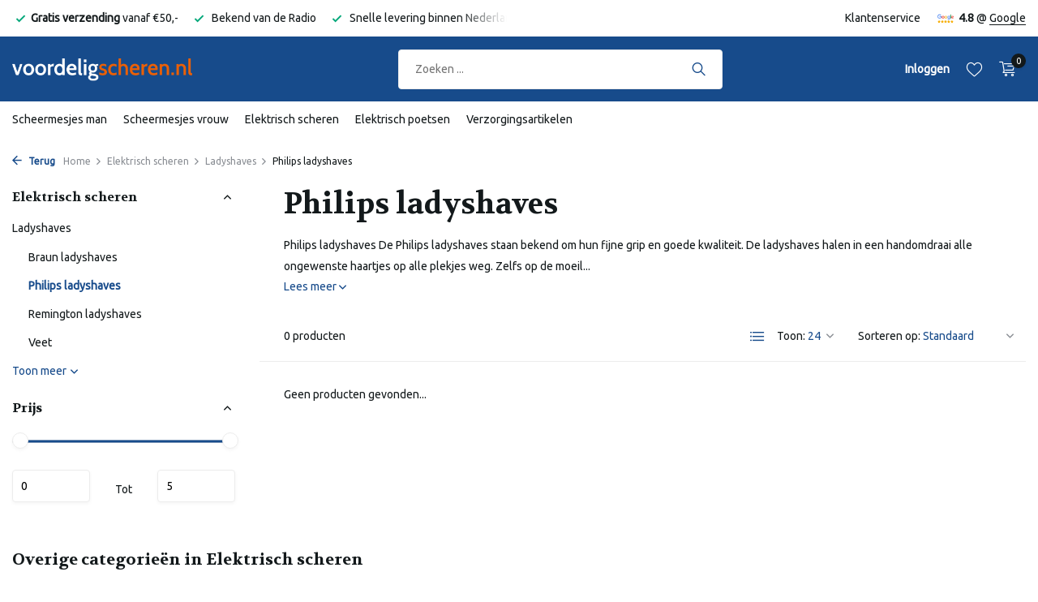

--- FILE ---
content_type: text/html;charset=utf-8
request_url: https://www.voordeligscheren.nl/elektrisch-scheren/ladyshaves/philips-ladyshaves/?mode=grid
body_size: 15373
content:
<!DOCTYPE html>
<html lang="nl">
  <head>
        <meta charset="utf-8"/>
<!-- [START] 'blocks/head.rain' -->
<!--

  (c) 2008-2026 Lightspeed Netherlands B.V.
  http://www.lightspeedhq.com
  Generated: 22-01-2026 @ 19:10:20

-->
<link rel="canonical" href="https://www.voordeligscheren.nl/elektrisch-scheren/ladyshaves/philips-ladyshaves/"/>
<link rel="alternate" href="https://www.voordeligscheren.nl/index.rss" type="application/rss+xml" title="Nieuwe producten"/>
<meta name="robots" content="noodp,noydir"/>
<meta property="og:url" content="https://www.voordeligscheren.nl/elektrisch-scheren/ladyshaves/philips-ladyshaves/?source=facebook"/>
<meta property="og:site_name" content="Voordeligscheren"/>
<meta property="og:title" content="Voordeligscheren.nl | Philips ladyshaves - Tot 70% korting"/>
<meta property="og:description" content="Bij Voordeligscheren hebben wij een voordelig assortiment aan Philips ladyshaves! Altijd tegen een voordelige prijs met korting tot 70%!"/>
<script src="https://www.googletagmanager.com/gtag/js?id=AW-1054818239"></script>
<script src="https://app.dmws.plus/shop-assets/320693/dmws-plus-loader.js?id=369c86a35470dd073bb9643828d9cd41"></script>
<script>
window.dataLayer = window.dataLayer || [];
    function gtag(){dataLayer.push(arguments);}
    gtag('js', new Date());

    gtag('config', 'AW-1054818239',
{'allow_enhanced_conversions':true});
</script>
<script>
(function (w, d, s, l, i) {
        w[l] = w[l] || [];
        w[l].push({ "gtm.start": new Date().getTime(), event: "gtm.js" });
        var f = d.getElementsByTagName(s)[0],
        j = d.createElement(s),
        dl = l != "dataLayer" ? "&l=" + l : "";
        j.async = true;
        j.src = "https://toekomst.voordeligscheren.nl/script.js?id=" + i + dl;
        f.parentNode.insertBefore(j, f);
    })(window, document, "script", "dataLayer", "GTM-TVVL3QK");
</script>
<script src="https://sdk.copernica.com/v2/13963/37e46151f65ec0866ba608979ab789b4"></script>
<script>
var Tawk_API=Tawk_API||{}, Tawk_LoadStart=new Date();
(function(){
var s1=document.createElement("script"),s0=document.getElementsByTagName("script")[0];
s1.async=true;
s1.src='https://embed.tawk.to/6713a4534304e3196ad43356/1iaibjpbk';
s1.charset='UTF-8';
s1.setAttribute('crossorigin','*');
s0.parentNode.insertBefore(s1,s0);
})();
</script>
<!--[if lt IE 9]>
<script src="https://cdn.webshopapp.com/assets/html5shiv.js?2025-02-20"></script>
<![endif]-->
<!-- [END] 'blocks/head.rain' -->

    <title>Voordeligscheren.nl | Philips ladyshaves - Tot 70% korting - Voordeligscheren</title>
    <meta name="description" content="Bij Voordeligscheren hebben wij een voordelig assortiment aan Philips ladyshaves! Altijd tegen een voordelige prijs met korting tot 70%!" />
    <meta name="keywords" content="Elektrisch scheren, Houders, mesjes, elektrisch, scheermesjes, voordeel, korting, scheren, Philips ladyshaves" />
    <meta http-equiv="X-UA-Compatible" content="IE=edge">

        <meta name="viewport" content="width=device-width, initial-scale=1.0, maximum-scale=5.0">

    <meta name="apple-mobile-web-app-capable" content="yes">
    <meta name="apple-mobile-web-app-status-bar-style" content="black">

    <link rel="shortcut icon" href="https://cdn.webshopapp.com/shops/320693/themes/184850/assets/favicon.ico?20251225143512" type="image/x-icon" />

        <link rel="preconnect" href="https://fonts.gstatic.com" crossorigin />
    <link rel="preconnect" href="https://fonts.googleapis.com" />
    <link rel="preconnect" href="https://cdn.webshopapp.com/" />

                    
        <link rel="preload"
          href="https://fonts.googleapis.com/css2?family=Ubuntu:wght@300;400;600&family=Volkhov:wght@700&display=swap"
          as="style" />

        <link rel="preload" href="https://cdn.webshopapp.com/shops/320693/themes/184850/assets/bootstrap-min.css?20251227120750" as="style" />
    <link rel="preload" href="https://cdn.webshopapp.com/assets/gui-2-0.css?2025-02-20" as="style" />
    <link rel="preload" href="https://cdn.webshopapp.com/assets/gui-responsive-2-0.css?2025-02-20" as="style" />
    <link rel="preload" href="https://cdn.webshopapp.com/shops/320693/themes/184850/assets/style.css?20251227120750" as="style" />
    <link rel="preload" href="https://cdn.webshopapp.com/shops/320693/themes/184850/assets/custom.css?20251227120750" as="style" />

              <link rel="preload" href="https://cdn.webshopapp.com/shops/320693/themes/184850/assets/owl-carousel-min.css?20251227120750" as="style" />
        
          <link rel="preload" href="https://cdn.webshopapp.com/shops/320693/themes/184850/assets/icomoon-light.ttf?20251227120750" as="font" crossorigin>
    
    <meta property="og:title" content="Voordeligscheren.nl | Philips ladyshaves - Tot 70% korting">
<meta property="og:type" content="website"> 
<meta property="og:site_name" content="Voordeligscheren">
<meta property="og:url" content="https://www.voordeligscheren.nl/">
<meta property="og:image" content="https://cdn.webshopapp.com/shops/320693/themes/184850/assets/share-image.jpg?20251227120750">
<meta name="twitter:title" content="Voordeligscheren.nl | Philips ladyshaves - Tot 70% korting">
<meta name="twitter:description" content="Bij Voordeligscheren hebben wij een voordelig assortiment aan Philips ladyshaves! Altijd tegen een voordelige prijs met korting tot 70%!">
<meta name="twitter:site" content="Voordeligscheren">
<meta name="twitter:card" content="https://cdn.webshopapp.com/shops/320693/themes/184850/assets/logo.png?20251225143512">
<meta name="twitter:image" content="https://cdn.webshopapp.com/shops/320693/themes/184850/assets/share-image.jpg?20251227120750">
<script type="application/ld+json">
  [
        {
      "@context": "https://schema.org/",
      "@type": "BreadcrumbList",
      "itemListElement":
      [
        {
          "@type": "ListItem",
          "position": 1,
          "item": {
            "@id": "https://www.voordeligscheren.nl/",
            "name": "Home"
          }
        },
                {
          "@type": "ListItem",
          "position": 2,
          "item":	{
            "@id": "https://www.voordeligscheren.nl/elektrisch-scheren/",
            "name": "Elektrisch scheren"
          }
        },                {
          "@type": "ListItem",
          "position": 3,
          "item":	{
            "@id": "https://www.voordeligscheren.nl/elektrisch-scheren/ladyshaves/",
            "name": "Ladyshaves"
          }
        },                {
          "@type": "ListItem",
          "position": 4,
          "item":	{
            "@id": "https://www.voordeligscheren.nl/elektrisch-scheren/ladyshaves/philips-ladyshaves/",
            "name": "Philips ladyshaves"
          }
        }              ]
    },
            {
      "@context": "https://schema.org/",
      "@type": "Organization",
      "url": "https://www.voordeligscheren.nl/",
      "name": "Voordeligscheren",
      "legalName": "Voordeligscheren",
      "description": "Bij Voordeligscheren hebben wij een voordelig assortiment aan Philips ladyshaves! Altijd tegen een voordelige prijs met korting tot 70%!",
      "logo": "https://cdn.webshopapp.com/shops/320693/themes/184850/assets/logo.png?20251225143512",
      "image": "https://cdn.webshopapp.com/shops/320693/themes/184850/assets/share-image.jpg?20251227120750",
      "contactPoint": {
        "@type": "ContactPoint",
        "contactType": "Customer service",
        "telephone": ""
      },
      "address": {
        "@type": "PostalAddress",
        "streetAddress": "",
        "addressLocality": "",
        "postalCode": "",
        "addressCountry": "NL"
      }
          },
    { 
      "@context": "https://schema.org/", 
      "@type": "WebSite", 
      "url": "https://www.voordeligscheren.nl/", 
      "name": "Voordeligscheren",
      "description": "Bij Voordeligscheren hebben wij een voordelig assortiment aan Philips ladyshaves! Altijd tegen een voordelige prijs met korting tot 70%!",
      "author": [
        {
          "@type": "Organization",
          "url": "https://www.dmws.nl/",
          "name": "DMWS BV",
          "address": {
            "@type": "PostalAddress",
            "streetAddress": "Wilhelmina plein 25",
            "addressLocality": "Eindhoven",
            "addressRegion": "NB",
            "postalCode": "5611 HG",
            "addressCountry": "NL"
          }
        }
      ]
    }      ]
</script>
        <link rel="stylesheet" href="https://fonts.googleapis.com/css2?family=Ubuntu:wght@300;400;600&family=Volkhov:wght@700&display=swap" type="text/css">
    <link rel="stylesheet" href="https://cdn.webshopapp.com/shops/320693/themes/184850/assets/bootstrap-min.css?20251227120750" type="text/css">
    <link rel="stylesheet" href="https://cdn.webshopapp.com/assets/gui-2-0.css?2025-02-20" type="text/css">
    <link rel="stylesheet" href="https://cdn.webshopapp.com/assets/gui-responsive-2-0.css?2025-02-20" type="text/css">

          <link rel="stylesheet" href="https://cdn.webshopapp.com/shops/320693/themes/184850/assets/owl-carousel-min.css?20251227120750" type="text/css">
        
    <link rel="stylesheet" href="https://cdn.webshopapp.com/shops/320693/themes/184850/assets/style.css?20251227120750" type="text/css">
    <link rel="stylesheet" href="https://cdn.webshopapp.com/shops/320693/themes/184850/assets/custom.css?20251227120750" type="text/css">
  </head>

  <body>
    <aside id="cart" class="sidebar d-flex cart palette-bg-white"><div class="heading d-none d-sm-block"><i class="icon-x close"></i><h3>Mijn winkelwagen</h3></div><div class="heading d-sm-none palette-bg-accent-light mobile"><i class="icon-x close"></i><h3>Mijn winkelwagen</h3></div><div class="filledCart d-none"><ul class="list-cart list-inline mb-0 scrollbar"></ul><div class="totals-wrap"><p data-cart="total">Totaal (<span class="length">0</span>) producten<span class="amount">€0,00</span></p><p data-cart="shipping" class="shipping d-none">Verzendkosten<span class="positive"><b>Gratis</b></span></p><p data-cart="vat">BTW<span>€0,00</span></p><p class="free-shipping">Shop nog voor <b class="amount">€50,00</b> en je bestelling wordt <b class="positive">Gratis</b> verzonden!</p><p class="total" data-cart="grand-total"><b>Totaalbedrag</b><span class="grey">Incl. btw</span><span><b>€0,00</b></span></p></div><div class="continue d-flex align-items-center"><a href="https://www.voordeligscheren.nl/cart/" class="button solid cta">Ja, ik wil dit bestellen</a></div></div><p class="emptyCart align-items-center">U heeft geen artikelen in uw winkelwagen...</p><div class="bottom d-none d-sm-block"><div class="payments d-flex justify-content-center flex-wrap dmws-payments"><div class="d-flex align-items-center justify-content-center"><img class="lazy" src="https://cdn.webshopapp.com/shops/320693/themes/184850/assets/lazy-preload.jpg?20251227120750" data-src="https://cdn.webshopapp.com/assets/icon-payment-cash.png?2025-02-20" alt="Cash" height="16" width="37" /></div></div></div></aside><header id="variant-1" class="d-none d-md-block sticky"><div class="topbar palette-bg-white"><div class="container"><div class="row align-items-center justify-content-between"><div class="col-6 col-lg-5 col-xl-6"><div class="usp" data-total="3"><div class="list"><div class="item"><i class="icon-check"></i> Snelle levering binnen Nederland en België</div><div class="item"><i class="icon-check"></i><b>Gratis verzending</b> vanaf €50,- </div><div class="item"><i class="icon-check"></i> Bekend van de Radio</div></div></div></div><div class="col-6 col-lg-7 col-xl-6 d-flex justify-content-end right"><div><a href="/service">Klantenservice</a></div><div class="review-widget"><img class="lazy" src="https://cdn.webshopapp.com/shops/320693/themes/184850/assets/lazy-preload.jpg?20251227120750" data-src="https://cdn.webshopapp.com/shops/320693/themes/184850/assets/review-widget.png?20251225143512" alt="Review Logo" height="22" width="22" /><b>4.8</b><span class="d-none d-lg-inline"> @ <a href="#" target="_blank">Google </a></span></div></div></div></div></div><div class="sticky"><div class="overlay palette-bg-black"></div><div class="mainbar palette-bg-accent-light"><div class="container"><div class="row align-items-center justify-content-between"><div class="col-12 d-flex align-items-center justify-content-between"><a href="https://www.voordeligscheren.nl/" title="Voordeligscheren - Online Scheermesjes voordelig kopen" class="logo nf"><img src="https://cdn.webshopapp.com/shops/320693/themes/184850/assets/logo.png?20251225143512" alt="Voordeligscheren - Online Scheermesjes voordelig kopen" width="260" height="70" /></a><form action="https://www.voordeligscheren.nl/search/" method="get" role="search" class="formSearch search-form default"><input type="text" name="q" autocomplete="off" value="" aria-label="Zoeken" placeholder="Zoeken ..." /><i class="icon-x"></i><button type="submit" class="search-btn" title="Zoeken"><i class="icon-search"></i></button><div class="search-results palette-bg-white"><div class="heading">Zoekresultaten voor '<span></span>'</div><ul class="list-inline list-results"></ul><ul class="list-inline list-products"></ul><a href="#" class="all">Bekijk alle resultaten</a></div></form><div class="wrap-cart d-flex align-items-center"><div class="drop-down with-overlay account login"><div class="current"><a href="https://www.voordeligscheren.nl/account/login/" aria-label="Mijn account" class="nf"><span class="d-lg-none"><i class="icon-account"></i></span><span class="d-none d-lg-block">Inloggen</span></a></div><div class="drop shadow d-none d-md-block"><ul class="list-inline mb-0"><li><i class="icon-check"></i> Al je orders en retouren op één plek</li><li><i class="icon-check"></i> Puntensparen voor extra korting.</li><li><i class="icon-check"></i> Je winkelwagen is altijd en overal opgeslagen</li></ul><div class="d-flex align-items-center justify-content-between"><a href="https://www.voordeligscheren.nl/account/login/" class="button">Inloggen</a><span>Nieuw? <a href="https://www.voordeligscheren.nl/account/register/">Account aanmaken</a></span></div></div></div><div class="drop-down with-overlay account wishlist"><div class="current"><a href="https://www.voordeligscheren.nl/account/login/" aria-label="Verlanglijst" class="nf"><span class="fs0">Verlanglijst</span><i class="icon-wishlist"></i></a></div><div class="drop shadow d-none d-md-block"><h4>Geen producten op verlanglijst...</h4><p>Log in en voeg producten toe door op het <i class="icon-wishlist"></i> icoon te klikken.</p><div class="d-flex align-items-center justify-content-between"><a href="https://www.voordeligscheren.nl/account/login/" class="button">Inloggen</a><span>Nieuw? <a href="https://www.voordeligscheren.nl/account/register/">Account aanmaken</a></span></div></div></div><a href="https://www.voordeligscheren.nl/cart/" class="pos-r cart nf"><i class="icon-cart"></i><span class="count">0</span></a></div></div></div></div></div><div class="menubar palette-bg-light"><div class="container"><div class="row"><div class="col-12"><div class="menu d-none d-md-flex align-items-center default default mega "><ul class="list-inline mb-0"><li class="list-inline-item has-sub"><a href="https://www.voordeligscheren.nl/scheermesjes-man/">Scheermesjes man</a><ul class="sub palette-bg-white"><li class="has-children"><a href="https://www.voordeligscheren.nl/scheermesjes-man/gillette-scheermesjes/">Gillette scheermesjes</a><ul class="subsub palette-bg-white"><li><a href="https://www.voordeligscheren.nl/scheermesjes-man/gillette-scheermesjes/gillette-mach-3/">Gillette Mach 3</a></li><li><a href="https://www.voordeligscheren.nl/scheermesjes-man/gillette-scheermesjes/gillette-king-c/">Gillette King C</a></li><li><a href="https://www.voordeligscheren.nl/scheermesjes-man/gillette-scheermesjes/gillette-fusion/">Gillette Fusion</a></li><li><a href="https://www.voordeligscheren.nl/scheermesjes-man/gillette-scheermesjes/gillette-fusion-power/">Gillette Fusion Power</a></li><li><a href="https://www.voordeligscheren.nl/scheermesjes-man/gillette-scheermesjes/gillette-fusion-proglide/">Gillette Fusion ProGlide</a></li><li class="more"><a href="https://www.voordeligscheren.nl/scheermesjes-man/gillette-scheermesjes/">Toon meer</a></li></ul></li><li class="has-children"><a href="https://www.voordeligscheren.nl/scheermesjes-man/wilkinson-scheermesjes/">Wilkinson scheermesjes</a><ul class="subsub palette-bg-white"><li><a href="https://www.voordeligscheren.nl/scheermesjes-man/wilkinson-scheermesjes/wilkinson-quattro/">Wilkinson Quattro</a></li><li><a href="https://www.voordeligscheren.nl/scheermesjes-man/wilkinson-scheermesjes/wilkinson-quattro-titanium/">Wilkinson Quattro Titanium </a></li><li><a href="https://www.voordeligscheren.nl/scheermesjes-man/wilkinson-scheermesjes/wilkinson-quattro-titanium-precision/">Wilkinson Quattro Titanium Precision</a></li><li><a href="https://www.voordeligscheren.nl/scheermesjes-man/wilkinson-scheermesjes/wilkinson-hydro-3/">Wilkinson Hydro 3</a></li><li><a href="https://www.voordeligscheren.nl/scheermesjes-man/wilkinson-scheermesjes/wilkinson-hydro-5/">Wilkinson Hydro 5</a></li><li class="more"><a href="https://www.voordeligscheren.nl/scheermesjes-man/wilkinson-scheermesjes/">Toon meer</a></li></ul></li><li class="has-children"><a href="https://www.voordeligscheren.nl/scheermesjes-man/houders-mesjes-inclapparaat/">Houders (mesjes incl.apparaat)</a><ul class="subsub palette-bg-white"><li><a href="https://www.voordeligscheren.nl/scheermesjes-man/houders-mesjes-inclapparaat/gillette-scheerhouders/">Gillette scheerhouders</a></li><li><a href="https://www.voordeligscheren.nl/scheermesjes-man/houders-mesjes-inclapparaat/groomarang-scheerhouder-rugontharing/">Groomarang scheerhouder - Rugontharing</a></li><li><a href="https://www.voordeligscheren.nl/scheermesjes-man/houders-mesjes-inclapparaat/wilkinson-scheerhouders/">Wilkinson scheerhouders</a></li><li><a href="https://www.voordeligscheren.nl/scheermesjes-man/houders-mesjes-inclapparaat/shavette-scheermes/">Shavette scheermes</a></li></ul></li><li class="has-children"><a href="https://www.voordeligscheren.nl/scheermesjes-man/wegwerpmesjes-disposables/">Wegwerpmesjes (disposables)</a><ul class="subsub palette-bg-white"><li><a href="https://www.voordeligscheren.nl/scheermesjes-man/wegwerpmesjes-disposables/gillette-scheermesjes/">Gillette scheermesjes</a></li><li><a href="https://www.voordeligscheren.nl/scheermesjes-man/wegwerpmesjes-disposables/wilkinson-scheermesjes/">Wilkinson scheermesjes</a></li><li><a href="https://www.voordeligscheren.nl/scheermesjes-man/wegwerpmesjes-disposables/bic-scheermesjes/">BIC scheermesjes</a></li><li><a href="https://www.voordeligscheren.nl/scheermesjes-man/wegwerpmesjes-disposables/overige-scheermesjes/">Overige scheermesjes</a></li></ul></li><li class="has-children"><a href="https://www.voordeligscheren.nl/scheermesjes-man/scheergel-en-scheerschuim/">Scheergel en Scheerschuim</a><ul class="subsub palette-bg-white"><li><a href="https://www.voordeligscheren.nl/scheermesjes-man/scheergel-en-scheerschuim/gillette/">Gillette</a></li><li><a href="https://www.voordeligscheren.nl/scheermesjes-man/scheergel-en-scheerschuim/tabac/">Tabac</a></li><li><a href="https://www.voordeligscheren.nl/scheermesjes-man/scheergel-en-scheerschuim/wilkinson/">Wilkinson</a></li><li><a href="https://www.voordeligscheren.nl/scheermesjes-man/scheergel-en-scheerschuim/overige/">Overige</a></li><li><a href="https://www.voordeligscheren.nl/scheermesjes-man/scheergel-en-scheerschuim/proraso/">Proraso</a></li><li class="more"><a href="https://www.voordeligscheren.nl/scheermesjes-man/scheergel-en-scheerschuim/">Toon meer</a></li></ul></li><li class=""><a href="https://www.voordeligscheren.nl/scheermesjes-man/epileerveren/">Epileerveren</a></li><li class="has-children"><a href="https://www.voordeligscheren.nl/scheermesjes-man/luxe-scheerartikelen/">Luxe scheerartikelen</a><ul class="subsub palette-bg-white"><li><a href="https://www.voordeligscheren.nl/scheermesjes-man/luxe-scheerartikelen/scheerkwasten/">Scheerkwasten</a></li><li><a href="https://www.voordeligscheren.nl/scheermesjes-man/luxe-scheerartikelen/scheersets/">Scheersets</a></li></ul></li></ul></li><li class="list-inline-item has-sub"><a href="https://www.voordeligscheren.nl/scheermesjes-vrouw/">Scheermesjes vrouw</a><ul class="sub palette-bg-white"><li class="has-children"><a href="https://www.voordeligscheren.nl/scheermesjes-vrouw/gillette-scheermesjes/">Gillette scheermesjes</a><ul class="subsub palette-bg-white"><li><a href="https://www.voordeligscheren.nl/scheermesjes-vrouw/gillette-scheermesjes/gillette-venus/">Gillette Venus</a></li><li><a href="https://www.voordeligscheren.nl/scheermesjes-vrouw/gillette-scheermesjes/gillette-venus-divine/">Gillette Venus Divine</a></li><li><a href="https://www.voordeligscheren.nl/scheermesjes-vrouw/gillette-scheermesjes/gillette-venus-vibrance/">Gillette Venus Vibrance</a></li><li><a href="https://www.voordeligscheren.nl/scheermesjes-vrouw/gillette-scheermesjes/gillette-venus-breeze/">Gillette Venus Breeze</a></li><li><a href="https://www.voordeligscheren.nl/scheermesjes-vrouw/gillette-scheermesjes/gillette-venus-embrace/">Gillette Venus Embrace</a></li><li class="more"><a href="https://www.voordeligscheren.nl/scheermesjes-vrouw/gillette-scheermesjes/">Toon meer</a></li></ul></li><li class="has-children"><a href="https://www.voordeligscheren.nl/scheermesjes-vrouw/wilkinson-scheermesjes/">Wilkinson scheermesjes </a><ul class="subsub palette-bg-white"><li><a href="https://www.voordeligscheren.nl/scheermesjes-vrouw/wilkinson-scheermesjes/wilkinson-dry-skin/">Wilkinson Dry Skin</a></li><li><a href="https://www.voordeligscheren.nl/scheermesjes-vrouw/wilkinson-scheermesjes/wilkinson-intuition-fab/">Wilkinson Intuition - F.A.B.</a></li><li><a href="https://www.voordeligscheren.nl/scheermesjes-vrouw/wilkinson-scheermesjes/wilkinson-intuition-plus/">Wilkinson intuition Plus</a></li><li><a href="https://www.voordeligscheren.nl/scheermesjes-vrouw/wilkinson-scheermesjes/wilkinson-quattro-for-women/">Wilkinson Quattro for Women</a></li><li><a href="https://www.voordeligscheren.nl/scheermesjes-vrouw/wilkinson-scheermesjes/wilkinson-lady-protector/">Wilkinson Lady Protector</a></li><li class="more"><a href="https://www.voordeligscheren.nl/scheermesjes-vrouw/wilkinson-scheermesjes/">Toon meer</a></li></ul></li><li class="has-children"><a href="https://www.voordeligscheren.nl/scheermesjes-vrouw/houders-mesjes-inclapparaat/">Houders (mesjes incl.apparaat)</a><ul class="subsub palette-bg-white"><li><a href="https://www.voordeligscheren.nl/scheermesjes-vrouw/houders-mesjes-inclapparaat/gillette/">Gillette</a></li><li><a href="https://www.voordeligscheren.nl/scheermesjes-vrouw/houders-mesjes-inclapparaat/wilkinson/">Wilkinson</a></li><li><a href="https://www.voordeligscheren.nl/scheermesjes-vrouw/houders-mesjes-inclapparaat/sence/">Sence </a></li></ul></li><li class="has-children"><a href="https://www.voordeligscheren.nl/scheermesjes-vrouw/wegwerpmesjes-disposables/">Wegwerpmesjes (disposables)</a><ul class="subsub palette-bg-white"><li><a href="https://www.voordeligscheren.nl/scheermesjes-vrouw/wegwerpmesjes-disposables/gillette-scheermesjes/">Gillette scheermesjes</a></li><li><a href="https://www.voordeligscheren.nl/scheermesjes-vrouw/wegwerpmesjes-disposables/wilkinson-scheermesjes/">Wilkinson scheermesjes</a></li><li><a href="https://www.voordeligscheren.nl/scheermesjes-vrouw/wegwerpmesjes-disposables/bic-scheermesjes/">BIC scheermesjes</a></li><li><a href="https://www.voordeligscheren.nl/scheermesjes-vrouw/wegwerpmesjes-disposables/body-x/">Body X</a></li><li><a href="https://www.voordeligscheren.nl/scheermesjes-vrouw/wegwerpmesjes-disposables/zorrik-scheermesjes/">Zorrik scheermesjes</a></li></ul></li><li class=""><a href="https://www.voordeligscheren.nl/scheermesjes-vrouw/ladyshape/">Ladyshape</a></li><li class="has-children"><a href="https://www.voordeligscheren.nl/scheermesjes-vrouw/harsstrips-en-ontharingscreme/">Harsstrips en ontharingscreme</a><ul class="subsub palette-bg-white"><li><a href="https://www.voordeligscheren.nl/scheermesjes-vrouw/harsstrips-en-ontharingscreme/waxen/">Waxen</a></li><li><a href="https://www.voordeligscheren.nl/scheermesjes-vrouw/harsstrips-en-ontharingscreme/chilly/">Chilly</a></li><li><a href="https://www.voordeligscheren.nl/scheermesjes-vrouw/harsstrips-en-ontharingscreme/veet/">Veet</a></li><li><a href="https://www.voordeligscheren.nl/scheermesjes-vrouw/harsstrips-en-ontharingscreme/strep/">Strep</a></li><li><a href="https://www.voordeligscheren.nl/scheermesjes-vrouw/harsstrips-en-ontharingscreme/silx/">Silx</a></li><li class="more"><a href="https://www.voordeligscheren.nl/scheermesjes-vrouw/harsstrips-en-ontharingscreme/">Toon meer</a></li></ul></li><li class="has-children"><a href="https://www.voordeligscheren.nl/scheermesjes-vrouw/scheergel-en-scheerschuim/">Scheergel en Scheerschuim</a><ul class="subsub palette-bg-white"><li><a href="https://www.voordeligscheren.nl/scheermesjes-vrouw/scheergel-en-scheerschuim/gillette/">Gillette</a></li></ul></li><li class=""><a href="https://www.voordeligscheren.nl/scheermesjes-vrouw/epileerveren/">Epileerveren</a></li></ul></li><li class="list-inline-item has-sub"><a href="https://www.voordeligscheren.nl/elektrisch-scheren/">Elektrisch scheren</a><ul class="sub palette-bg-white"><li class="has-children"><a href="https://www.voordeligscheren.nl/elektrisch-scheren/ladyshaves/">Ladyshaves</a><ul class="subsub palette-bg-white"><li><a href="https://www.voordeligscheren.nl/elektrisch-scheren/ladyshaves/braun-ladyshaves/">Braun ladyshaves</a></li><li><a href="https://www.voordeligscheren.nl/elektrisch-scheren/ladyshaves/philips-ladyshaves/">Philips ladyshaves</a></li><li><a href="https://www.voordeligscheren.nl/elektrisch-scheren/ladyshaves/remington-ladyshaves/">Remington ladyshaves</a></li><li><a href="https://www.voordeligscheren.nl/elektrisch-scheren/ladyshaves/veet/">Veet</a></li><li><a href="https://www.voordeligscheren.nl/elektrisch-scheren/ladyshaves/wahl-ladyshave/">Wahl ladyshave</a></li><li class="more"><a href="https://www.voordeligscheren.nl/elektrisch-scheren/ladyshaves/">Toon meer</a></li></ul></li><li class="has-children"><a href="https://www.voordeligscheren.nl/elektrisch-scheren/epilators/">Epilators</a><ul class="subsub palette-bg-white"><li><a href="https://www.voordeligscheren.nl/elektrisch-scheren/epilators/braun/">Braun</a></li><li><a href="https://www.voordeligscheren.nl/elektrisch-scheren/epilators/cenocco/">Cenocco </a></li><li><a href="https://www.voordeligscheren.nl/elektrisch-scheren/epilators/philips/">Philips</a></li><li><a href="https://www.voordeligscheren.nl/elektrisch-scheren/epilators/veet/">Veet</a></li><li><a href="https://www.voordeligscheren.nl/elektrisch-scheren/epilators/wahl/">Wahl</a></li></ul></li><li class="has-children"><a href="https://www.voordeligscheren.nl/elektrisch-scheren/bodygrooms/">Bodygrooms</a><ul class="subsub palette-bg-white"><li><a href="https://www.voordeligscheren.nl/elektrisch-scheren/bodygrooms/braun/">Braun</a></li><li><a href="https://www.voordeligscheren.nl/elektrisch-scheren/bodygrooms/philips/">Philips</a></li></ul></li><li class="has-children"><a href="https://www.voordeligscheren.nl/elektrisch-scheren/neustrimmers/">Neustrimmers</a><ul class="subsub palette-bg-white"><li><a href="https://www.voordeligscheren.nl/elektrisch-scheren/neustrimmers/braun/">Braun</a></li><li><a href="https://www.voordeligscheren.nl/">Philips</a></li><li><a href="https://www.voordeligscheren.nl/elektrisch-scheren/neustrimmers/remington/">Remington</a></li><li><a href="https://www.voordeligscheren.nl/elektrisch-scheren/neustrimmers/wahl/">Wahl</a></li><li><a href="https://www.voordeligscheren.nl/elektrisch-scheren/neustrimmers/overige-merken/">Overige Merken</a></li></ul></li><li class="has-children"><a href="https://www.voordeligscheren.nl/elektrisch-scheren/baardtrimmers/">Baardtrimmers</a><ul class="subsub palette-bg-white"><li><a href="https://www.voordeligscheren.nl/elektrisch-scheren/baardtrimmers/adler/">Adler</a></li><li><a href="https://www.voordeligscheren.nl/elektrisch-scheren/baardtrimmers/baardtrimmers/">Baardtrimmers</a></li><li><a href="https://www.voordeligscheren.nl/elektrisch-scheren/baardtrimmers/braun/">Braun</a></li><li><a href="https://www.voordeligscheren.nl/elektrisch-scheren/baardtrimmers/philips/">Philips</a></li><li><a href="https://www.voordeligscheren.nl/elektrisch-scheren/baardtrimmers/remington/">Remington</a></li><li class="more"><a href="https://www.voordeligscheren.nl/elektrisch-scheren/baardtrimmers/">Toon meer</a></li></ul></li><li class="has-children"><a href="https://www.voordeligscheren.nl/elektrisch-scheren/scheerbladen/">Scheerbladen</a><ul class="subsub palette-bg-white"><li><a href="https://www.voordeligscheren.nl/elektrisch-scheren/scheerbladen/braun-scheerbladen/">Braun scheerbladen</a></li><li><a href="https://www.voordeligscheren.nl/elektrisch-scheren/scheerbladen/ladyshave-scheerbladen/">Ladyshave scheerbladen</a></li><li><a href="https://www.voordeligscheren.nl/elektrisch-scheren/scheerbladen/philips-scheerbladen/">Philips Scheerbladen</a></li><li><a href="https://www.voordeligscheren.nl/elektrisch-scheren/scheerbladen/huismerk-scheerbladen/">Huismerk scheerbladen</a></li></ul></li><li class="has-children"><a href="https://www.voordeligscheren.nl/elektrisch-scheren/scheerkoppen/">Scheerkoppen</a><ul class="subsub palette-bg-white"><li><a href="https://www.voordeligscheren.nl/elektrisch-scheren/scheerkoppen/philips-scheerkoppen/">Philips scheerkoppen</a></li><li><a href="https://www.voordeligscheren.nl/elektrisch-scheren/scheerkoppen/remington-scheerkoppen/">Remington scheerkoppen</a></li><li><a href="https://www.voordeligscheren.nl/elektrisch-scheren/scheerkoppen/panasonic-scheerkoppen/">Panasonic scheerkoppen</a></li><li><a href="https://www.voordeligscheren.nl/elektrisch-scheren/scheerkoppen/huismerk-scheerkoppen/">Huismerk scheerkoppen</a></li><li><a href="https://www.voordeligscheren.nl/elektrisch-scheren/scheerkoppen/scheerkoppen-slijpers/">Scheerkoppen slijpers</a></li><li class="more"><a href="https://www.voordeligscheren.nl/elektrisch-scheren/scheerkoppen/">Toon meer</a></li></ul></li><li class="has-children"><a href="https://www.voordeligscheren.nl/elektrisch-scheren/onderdelen-scheerapparaat/">Onderdelen scheerapparaat</a><ul class="subsub palette-bg-white"><li><a href="https://www.voordeligscheren.nl/elektrisch-scheren/onderdelen-scheerapparaat/philips-onderdelen/">Philips onderdelen</a></li><li><a href="https://www.voordeligscheren.nl/elektrisch-scheren/onderdelen-scheerapparaat/braun-onderdelen/">Braun onderdelen</a></li><li><a href="https://www.voordeligscheren.nl/elektrisch-scheren/onderdelen-scheerapparaat/wahl-onderdelen/">Wahl onderdelen</a></li><li><a href="https://www.voordeligscheren.nl/elektrisch-scheren/onderdelen-scheerapparaat/ladyshave-onderdelen/">Ladyshave onderdelen</a></li></ul></li><li class="has-children"><a href="https://www.voordeligscheren.nl/elektrisch-scheren/scheerapparaten/">Scheerapparaten</a><ul class="subsub palette-bg-white"><li><a href="https://www.voordeligscheren.nl/elektrisch-scheren/scheerapparaten/adler-scheerapparaten/">Adler Scheerapparaten</a></li><li><a href="https://www.voordeligscheren.nl/elektrisch-scheren/scheerapparaten/braun-scheerapparaten/">Braun scheerapparaten</a></li><li><a href="https://www.voordeligscheren.nl/elektrisch-scheren/scheerapparaten/philips-scheerapparaten/">Philips Scheerapparaten</a></li><li><a href="https://www.voordeligscheren.nl/elektrisch-scheren/scheerapparaten/overige-scheerapparaten/">Overige-scheerapparaten</a></li></ul></li><li class="has-children"><a href="https://www.voordeligscheren.nl/elektrisch-scheren/tondeuses/">Tondeuses</a><ul class="subsub palette-bg-white"><li><a href="https://www.voordeligscheren.nl/elektrisch-scheren/tondeuses/adler/">Adler</a></li><li><a href="https://www.voordeligscheren.nl/elektrisch-scheren/tondeuses/braun/">Braun</a></li><li><a href="https://www.voordeligscheren.nl/elektrisch-scheren/tondeuses/camry/">Camry</a></li><li><a href="https://www.voordeligscheren.nl/elektrisch-scheren/tondeuses/grundig/">Grundig</a></li><li><a href="https://www.voordeligscheren.nl/elektrisch-scheren/tondeuses/mesko/">Mesko</a></li><li class="more"><a href="https://www.voordeligscheren.nl/elektrisch-scheren/tondeuses/">Toon meer</a></li></ul></li></ul></li><li class="list-inline-item has-sub"><a href="https://www.voordeligscheren.nl/elektrisch-poetsen/">Elektrisch poetsen</a><ul class="sub palette-bg-white"><li class="has-children"><a href="https://www.voordeligscheren.nl/elektrisch-poetsen/elektrische-tandenborstels/">Elektrische tandenborstels</a><ul class="subsub palette-bg-white"><li><a href="https://www.voordeligscheren.nl/elektrisch-poetsen/elektrische-tandenborstels/oral-b-tandenborstels/">Oral-B tandenborstels</a></li><li><a href="https://www.voordeligscheren.nl/elektrisch-poetsen/elektrische-tandenborstels/philips-tandenborstels/">Philips tandenborstels</a></li></ul></li><li class="has-children"><a href="https://www.voordeligscheren.nl/elektrisch-poetsen/opzettandenborstels-opzetstukjes/">Opzettandenborstels / Opzetstukjes</a><ul class="subsub palette-bg-white"><li><a href="https://www.voordeligscheren.nl/elektrisch-poetsen/opzettandenborstels-opzetstukjes/huismerk-opzetborstels/">Huismerk opzetborstels</a></li><li><a href="https://www.voordeligscheren.nl/elektrisch-poetsen/opzettandenborstels-opzetstukjes/oral-b-opzettandenborstels/">Oral-B Opzettandenborstels </a></li><li><a href="https://www.voordeligscheren.nl/elektrisch-poetsen/opzettandenborstels-opzetstukjes/philips-opzettandenborstels/">Philips Opzettandenborstels </a></li><li><a href="https://www.voordeligscheren.nl/elektrisch-poetsen/opzettandenborstels-opzetstukjes/waterpik-opzetborstels/">Waterpik Opzetborstels</a></li></ul></li></ul></li><li class="list-inline-item has-sub"><a href="https://www.voordeligscheren.nl/verzorgingsartikelen/">Verzorgingsartikelen</a><ul class="sub palette-bg-white"><li class=""><a href="https://www.voordeligscheren.nl/verzorgingsartikelen/huishoudelijk/">Huishoudelijk</a></li><li class=""><a href="https://www.voordeligscheren.nl/verzorgingsartikelen/mondverzorging/">Mondverzorging</a></li><li class=""><a href="https://www.voordeligscheren.nl/verzorgingsartikelen/geschenksets/">Geschenksets</a></li><li class="has-children"><a href="https://www.voordeligscheren.nl/verzorgingsartikelen/verzorging-voor-hem/">Verzorging voor hem</a><ul class="subsub palette-bg-white"><li><a href="https://www.voordeligscheren.nl/verzorgingsartikelen/verzorging-voor-hem/aftershave/">Aftershave</a></li><li><a href="https://www.voordeligscheren.nl/verzorgingsartikelen/verzorging-voor-hem/baardverzorging/">Baardverzorging</a></li><li><a href="https://www.voordeligscheren.nl/verzorgingsartikelen/verzorging-voor-hem/deodorant/">Deodorant</a></li><li><a href="https://www.voordeligscheren.nl/verzorgingsartikelen/verzorging-voor-hem/gezichtsverzorging/">Gezichtsverzorging</a></li><li><a href="https://www.voordeligscheren.nl/verzorgingsartikelen/verzorging-voor-hem/haarverzorging/">Haarverzorging</a></li><li class="more"><a href="https://www.voordeligscheren.nl/verzorgingsartikelen/verzorging-voor-hem/">Toon meer</a></li></ul></li><li class="has-children"><a href="https://www.voordeligscheren.nl/verzorgingsartikelen/verzorging-voor-haar/">Verzorging  voor haar</a><ul class="subsub palette-bg-white"><li><a href="https://www.voordeligscheren.nl/verzorgingsartikelen/verzorging-voor-haar/scheergel/">Scheergel</a></li><li><a href="https://www.voordeligscheren.nl/verzorgingsartikelen/verzorging-voor-haar/wasemulsie/">Wasemulsie</a></li><li><a href="https://www.voordeligscheren.nl/verzorgingsartikelen/verzorging-voor-haar/voetverzorging/">Voetverzorging</a></li></ul></li></ul></li></ul></div></div></div></div></div></div><div class="spacetop"></div></header><header id="mobile-variant-2" class="d-md-none mobile-header sticky"><div class="overlay palette-bg-black"></div><div class="top shadow palette-bg-accent-light"><div class="container"><div class="row"><div class="col-12 d-flex align-items-center justify-content-between"><div class="d-md-none mobile-menu"><i class="icon-menu"></i><div class="menu-wrapper"><div class="d-flex align-items-center justify-content-between heading palette-bg-accent-light"><span>Menu</span><i class="icon-x"></i></div><ul class="list-inline mb-0 palette-bg-light"><li class="categories images"><a href="https://www.voordeligscheren.nl/catalog/" data-title="categorieën">Categorieën</a><div class="back">Terug naar <span></span></div><ul><li class="has-sub img"><a href="https://www.voordeligscheren.nl/scheermesjes-man/" class="nf" data-title="scheermesjes man"><img src="https://cdn.webshopapp.com/shops/320693/files/369165653/30x40x3/image.jpg" alt="Scheermesjes man" height="40" width="30" />Scheermesjes man<i class="icon-chevron-down"></i></a><ul class="sub"><li class="has-children"><a href="https://www.voordeligscheren.nl/scheermesjes-man/gillette-scheermesjes/" data-title="gillette scheermesjes">Gillette scheermesjes<i class="icon-chevron-down"></i></a><ul class="sub"><li><a href="https://www.voordeligscheren.nl/scheermesjes-man/gillette-scheermesjes/gillette-mach-3/" data-title="gillette mach 3">Gillette Mach 3</a></li><li><a href="https://www.voordeligscheren.nl/scheermesjes-man/gillette-scheermesjes/gillette-king-c/" data-title="gillette king c">Gillette King C</a></li><li><a href="https://www.voordeligscheren.nl/scheermesjes-man/gillette-scheermesjes/gillette-fusion/" data-title="gillette fusion">Gillette Fusion</a></li><li><a href="https://www.voordeligscheren.nl/scheermesjes-man/gillette-scheermesjes/gillette-fusion-power/" data-title="gillette fusion power">Gillette Fusion Power</a></li><li><a href="https://www.voordeligscheren.nl/scheermesjes-man/gillette-scheermesjes/gillette-fusion-proglide/" data-title="gillette fusion proglide">Gillette Fusion ProGlide</a></li><li><a href="https://www.voordeligscheren.nl/scheermesjes-man/gillette-scheermesjes/gillette-fusion-proglide-power/" data-title="gillette fusion proglide power">Gillette Fusion Proglide power</a></li><li><a href="https://www.voordeligscheren.nl/scheermesjes-man/gillette-scheermesjes/gillette-fusion-proshield/" data-title="gillette fusion proshield ">Gillette Fusion Proshield </a></li><li><a href="https://www.voordeligscheren.nl/scheermesjes-man/gillette-scheermesjes/gillette-fusion-skinguard/" data-title="gillette fusion skinguard">Gillette Fusion Skinguard</a></li><li><a href="https://www.voordeligscheren.nl/scheermesjes-man/gillette-scheermesjes/gillette-body/" data-title="gillette body">Gillette Body</a></li><li><a href="https://www.voordeligscheren.nl/scheermesjes-man/gillette-scheermesjes/gillette-mach-3-sensitive/" data-title="gillette mach 3 sensitive">Gillette Mach 3 Sensitive</a></li><li><a href="https://www.voordeligscheren.nl/scheermesjes-man/gillette-scheermesjes/gillette-mach-3-turbo/" data-title="gillette mach 3 turbo">Gillette Mach 3 Turbo</a></li><li><a href="https://www.voordeligscheren.nl/scheermesjes-man/gillette-scheermesjes/gillette-m3-power/" data-title="gillette m3 power">Gillette M3 Power</a></li><li><a href="https://www.voordeligscheren.nl/scheermesjes-man/gillette-scheermesjes/gillette-m3-power-sensitive/" data-title="gillette m3 power sensitive">Gillette M3 Power Sensitive</a></li><li><a href="https://www.voordeligscheren.nl/scheermesjes-man/gillette-scheermesjes/gillette-sensor/" data-title="gillette sensor">Gillette Sensor</a></li><li><a href="https://www.voordeligscheren.nl/scheermesjes-man/gillette-scheermesjes/gillette-sensor-excel/" data-title="gillette sensor excel">Gillette Sensor Excel</a></li><li><a href="https://www.voordeligscheren.nl/scheermesjes-man/gillette-scheermesjes/gillette-sensor-3/" data-title="gillette sensor 3">Gillette Sensor 3</a></li><li><a href="https://www.voordeligscheren.nl/scheermesjes-man/gillette-scheermesjes/gillette-vector-3/" data-title="gillette vector 3">Gillette Vector 3</a></li><li><a href="https://www.voordeligscheren.nl/scheermesjes-man/gillette-scheermesjes/gillette-g2/" data-title="gillette g2 ">Gillette G2 </a></li><li><a href="https://www.voordeligscheren.nl/scheermesjes-man/gillette-scheermesjes/gillette-g2-plus/" data-title="gillette g2 plus">Gillette G2 plus</a></li><li><a href="https://www.voordeligscheren.nl/scheermesjes-man/gillette-scheermesjes/gillette-contour-plus/" data-title="gillette contour plus">Gillette contour plus</a></li><li><a href="https://www.voordeligscheren.nl/scheermesjes-man/gillette-scheermesjes/gillette-super-silver/" data-title="gillette super silver">Gillette super silver</a></li><li><a href="https://www.voordeligscheren.nl/scheermesjes-man/gillette-scheermesjes/gillette-super-platinum/" data-title="gillette super platinum">Gillette Super Platinum</a></li><li><a href="https://www.voordeligscheren.nl/scheermesjes-man/gillette-scheermesjes/supermax-scheermesjes/" data-title="supermax scheermesjes">Supermax scheermesjes</a></li><li><a href="https://www.voordeligscheren.nl/scheermesjes-man/gillette-scheermesjes/gillette-fusion-proglide-flexball/" data-title="gillette fusion proglide flexball">Gillette Fusion Proglide Flexball</a></li><li><a href="https://www.voordeligscheren.nl/scheermesjes-man/gillette-scheermesjes/gillette-fusion-proglide-flexball-power/" data-title="gillette fusion proglide flexball power">Gillette Fusion Proglide Flexball Power</a></li><li><a href="https://www.voordeligscheren.nl/scheermesjes-man/gillette-scheermesjes/gillette-labs/" data-title="gillette labs">Gillette Labs</a></li></ul></li><li class="has-children"><a href="https://www.voordeligscheren.nl/scheermesjes-man/wilkinson-scheermesjes/" data-title="wilkinson scheermesjes">Wilkinson scheermesjes<i class="icon-chevron-down"></i></a><ul class="sub"><li><a href="https://www.voordeligscheren.nl/scheermesjes-man/wilkinson-scheermesjes/wilkinson-quattro/" data-title="wilkinson quattro">Wilkinson Quattro</a></li><li><a href="https://www.voordeligscheren.nl/scheermesjes-man/wilkinson-scheermesjes/wilkinson-quattro-titanium/" data-title="wilkinson quattro titanium ">Wilkinson Quattro Titanium </a></li><li><a href="https://www.voordeligscheren.nl/scheermesjes-man/wilkinson-scheermesjes/wilkinson-quattro-titanium-precision/" data-title="wilkinson quattro titanium precision">Wilkinson Quattro Titanium Precision</a></li><li><a href="https://www.voordeligscheren.nl/scheermesjes-man/wilkinson-scheermesjes/wilkinson-hydro-3/" data-title="wilkinson hydro 3">Wilkinson Hydro 3</a></li><li><a href="https://www.voordeligscheren.nl/scheermesjes-man/wilkinson-scheermesjes/wilkinson-hydro-5/" data-title="wilkinson hydro 5">Wilkinson Hydro 5</a></li><li><a href="https://www.voordeligscheren.nl/scheermesjes-man/wilkinson-scheermesjes/wilkinson-hydro-5-power-select/" data-title="wilkinson hydro 5 power select">Wilkinson Hydro 5 Power Select</a></li><li><a href="https://www.voordeligscheren.nl/scheermesjes-man/wilkinson-scheermesjes/wilkinson-hydro-trim-and-shave/" data-title="wilkinson hydro trim and shave ">Wilkinson Hydro Trim and Shave </a></li><li><a href="https://www.voordeligscheren.nl/scheermesjes-man/wilkinson-scheermesjes/wilkinson-protector-3/" data-title="wilkinson protector 3">Wilkinson Protector 3</a></li><li><a href="https://www.voordeligscheren.nl/scheermesjes-man/wilkinson-scheermesjes/wilkinson-protector-3d-diamond/" data-title="wilkinson protector 3d diamond">Wilkinson Protector 3D Diamond</a></li><li><a href="https://www.voordeligscheren.nl/scheermesjes-man/wilkinson-scheermesjes/wilkinson-xtreme-3/" data-title="wilkinson xtreme 3">Wilkinson Xtreme 3<i class="icon-chevron-down"></i></a><ul class="sub"><li><a href="https://www.voordeligscheren.nl/scheermesjes-man/wilkinson-scheermesjes/wilkinson-xtreme-3/wilkinson-fxdiamond/" data-title="wilkinson fxdiamond">Wilkinson FxDiamond</a></li></ul></li><li><a href="https://www.voordeligscheren.nl/scheermesjes-man/wilkinson-scheermesjes/wilkinson-sword-classic/" data-title="wilkinson sword classic">Wilkinson Sword Classic</a></li><li><a href="https://www.voordeligscheren.nl/scheermesjes-man/wilkinson-scheermesjes/wilkinson-contact-plus/" data-title="wilkinson contact plus">Wilkinson Contact Plus</a></li></ul></li><li class="has-children"><a href="https://www.voordeligscheren.nl/scheermesjes-man/houders-mesjes-inclapparaat/" data-title="houders (mesjes incl.apparaat)">Houders (mesjes incl.apparaat)<i class="icon-chevron-down"></i></a><ul class="sub"><li><a href="https://www.voordeligscheren.nl/scheermesjes-man/houders-mesjes-inclapparaat/gillette-scheerhouders/" data-title="gillette scheerhouders">Gillette scheerhouders</a></li><li><a href="https://www.voordeligscheren.nl/scheermesjes-man/houders-mesjes-inclapparaat/groomarang-scheerhouder-rugontharing/" data-title="groomarang scheerhouder - rugontharing">Groomarang scheerhouder - Rugontharing</a></li><li><a href="https://www.voordeligscheren.nl/scheermesjes-man/houders-mesjes-inclapparaat/wilkinson-scheerhouders/" data-title="wilkinson scheerhouders">Wilkinson scheerhouders</a></li><li><a href="https://www.voordeligscheren.nl/scheermesjes-man/houders-mesjes-inclapparaat/shavette-scheermes/" data-title="shavette scheermes">Shavette scheermes</a></li></ul></li><li class="has-children"><a href="https://www.voordeligscheren.nl/scheermesjes-man/wegwerpmesjes-disposables/" data-title="wegwerpmesjes (disposables)">Wegwerpmesjes (disposables)<i class="icon-chevron-down"></i></a><ul class="sub"><li><a href="https://www.voordeligscheren.nl/scheermesjes-man/wegwerpmesjes-disposables/gillette-scheermesjes/" data-title="gillette scheermesjes">Gillette scheermesjes</a></li><li><a href="https://www.voordeligscheren.nl/scheermesjes-man/wegwerpmesjes-disposables/wilkinson-scheermesjes/" data-title="wilkinson scheermesjes">Wilkinson scheermesjes</a></li><li><a href="https://www.voordeligscheren.nl/scheermesjes-man/wegwerpmesjes-disposables/bic-scheermesjes/" data-title="bic scheermesjes">BIC scheermesjes</a></li><li><a href="https://www.voordeligscheren.nl/scheermesjes-man/wegwerpmesjes-disposables/overige-scheermesjes/" data-title="overige scheermesjes">Overige scheermesjes</a></li></ul></li><li class="has-children"><a href="https://www.voordeligscheren.nl/scheermesjes-man/scheergel-en-scheerschuim/" data-title="scheergel en scheerschuim">Scheergel en Scheerschuim<i class="icon-chevron-down"></i></a><ul class="sub"><li><a href="https://www.voordeligscheren.nl/scheermesjes-man/scheergel-en-scheerschuim/gillette/" data-title="gillette">Gillette</a></li><li><a href="https://www.voordeligscheren.nl/scheermesjes-man/scheergel-en-scheerschuim/tabac/" data-title="tabac">Tabac</a></li><li><a href="https://www.voordeligscheren.nl/scheermesjes-man/scheergel-en-scheerschuim/wilkinson/" data-title="wilkinson">Wilkinson</a></li><li><a href="https://www.voordeligscheren.nl/scheermesjes-man/scheergel-en-scheerschuim/overige/" data-title="overige">Overige</a></li><li><a href="https://www.voordeligscheren.nl/scheermesjes-man/scheergel-en-scheerschuim/proraso/" data-title="proraso">Proraso</a></li><li><a href="https://www.voordeligscheren.nl/scheermesjes-man/scheergel-en-scheerschuim/nivea-for-men/" data-title="nivea for men">Nivea for Men</a></li></ul></li><li class=""><a href="https://www.voordeligscheren.nl/scheermesjes-man/epileerveren/" data-title="epileerveren">Epileerveren</a></li><li class="has-children"><a href="https://www.voordeligscheren.nl/scheermesjes-man/luxe-scheerartikelen/" data-title="luxe scheerartikelen">Luxe scheerartikelen<i class="icon-chevron-down"></i></a><ul class="sub"><li><a href="https://www.voordeligscheren.nl/scheermesjes-man/luxe-scheerartikelen/scheerkwasten/" data-title="scheerkwasten">Scheerkwasten</a></li><li><a href="https://www.voordeligscheren.nl/scheermesjes-man/luxe-scheerartikelen/scheersets/" data-title="scheersets">Scheersets</a></li></ul></li></ul></li><li class="has-sub img"><a href="https://www.voordeligscheren.nl/scheermesjes-vrouw/" class="nf" data-title="scheermesjes vrouw"><img src="https://cdn.webshopapp.com/shops/320693/files/369488989/30x40x3/image.jpg" alt="Scheermesjes vrouw" height="40" width="30" />Scheermesjes vrouw<i class="icon-chevron-down"></i></a><ul class="sub"><li class="has-children"><a href="https://www.voordeligscheren.nl/scheermesjes-vrouw/gillette-scheermesjes/" data-title="gillette scheermesjes">Gillette scheermesjes<i class="icon-chevron-down"></i></a><ul class="sub"><li><a href="https://www.voordeligscheren.nl/scheermesjes-vrouw/gillette-scheermesjes/gillette-venus/" data-title="gillette venus">Gillette Venus</a></li><li><a href="https://www.voordeligscheren.nl/scheermesjes-vrouw/gillette-scheermesjes/gillette-venus-divine/" data-title="gillette venus divine">Gillette Venus Divine</a></li><li><a href="https://www.voordeligscheren.nl/scheermesjes-vrouw/gillette-scheermesjes/gillette-venus-vibrance/" data-title="gillette venus vibrance">Gillette Venus Vibrance</a></li><li><a href="https://www.voordeligscheren.nl/scheermesjes-vrouw/gillette-scheermesjes/gillette-venus-breeze/" data-title="gillette venus breeze">Gillette Venus Breeze</a></li><li><a href="https://www.voordeligscheren.nl/scheermesjes-vrouw/gillette-scheermesjes/gillette-venus-embrace/" data-title="gillette venus embrace">Gillette Venus Embrace</a></li><li><a href="https://www.voordeligscheren.nl/scheermesjes-vrouw/gillette-scheermesjes/gillette-venus-embrace-sensitive/" data-title="gillette venus embrace sensitive">Gillette Venus Embrace Sensitive</a></li><li><a href="https://www.voordeligscheren.nl/scheermesjes-vrouw/gillette-scheermesjes/gillette-sensor-excel-for-women/" data-title="gillette sensor excel for women">Gillette Sensor Excel for Women</a></li><li><a href="https://www.voordeligscheren.nl/scheermesjes-vrouw/gillette-scheermesjes/gillette-venus-pro-skin/" data-title="gillette venus pro skin ">Gillette Venus Pro skin </a></li><li><a href="https://www.voordeligscheren.nl/scheermesjes-vrouw/gillette-scheermesjes/gillette-venus-pro-skin-sensitive/" data-title="gillette venus pro skin sensitive">Gillette Venus Pro skin Sensitive</a></li><li><a href="https://www.voordeligscheren.nl/scheermesjes-vrouw/gillette-scheermesjes/gillette-venus-en-olaz/" data-title="gillette venus en olaz">Gillette Venus en Olaz</a></li><li><a href="https://www.voordeligscheren.nl/scheermesjes-vrouw/gillette-scheermesjes/gillette-venus-quench/" data-title="gillette venus quench">Gillette Venus Quench</a></li><li><a href="https://www.voordeligscheren.nl/scheermesjes-vrouw/gillette-scheermesjes/gillette-venus-swirl/" data-title="gillette venus swirl">Gillette Venus Swirl</a></li><li><a href="https://www.voordeligscheren.nl/scheermesjes-vrouw/gillette-scheermesjes/gillette-venus-smooth/" data-title="gillette venus smooth">Gillette Venus Smooth</a></li></ul></li><li class="has-children"><a href="https://www.voordeligscheren.nl/scheermesjes-vrouw/wilkinson-scheermesjes/" data-title="wilkinson scheermesjes ">Wilkinson scheermesjes <i class="icon-chevron-down"></i></a><ul class="sub"><li><a href="https://www.voordeligscheren.nl/scheermesjes-vrouw/wilkinson-scheermesjes/wilkinson-dry-skin/" data-title="wilkinson dry skin">Wilkinson Dry Skin</a></li><li><a href="https://www.voordeligscheren.nl/scheermesjes-vrouw/wilkinson-scheermesjes/wilkinson-intuition-fab/" data-title="wilkinson intuition - f.a.b.">Wilkinson Intuition - F.A.B.</a></li><li><a href="https://www.voordeligscheren.nl/scheermesjes-vrouw/wilkinson-scheermesjes/wilkinson-intuition-plus/" data-title="wilkinson intuition plus">Wilkinson intuition Plus</a></li><li><a href="https://www.voordeligscheren.nl/scheermesjes-vrouw/wilkinson-scheermesjes/wilkinson-quattro-for-women/" data-title="wilkinson quattro for women">Wilkinson Quattro for Women</a></li><li><a href="https://www.voordeligscheren.nl/scheermesjes-vrouw/wilkinson-scheermesjes/wilkinson-lady-protector/" data-title="wilkinson lady protector">Wilkinson Lady Protector</a></li><li><a href="https://www.voordeligscheren.nl/scheermesjes-vrouw/wilkinson-scheermesjes/wilkinson-hydro-silk/" data-title="wilkinson hydro silk">Wilkinson Hydro Silk</a></li></ul></li><li class="has-children"><a href="https://www.voordeligscheren.nl/scheermesjes-vrouw/houders-mesjes-inclapparaat/" data-title="houders (mesjes incl.apparaat)">Houders (mesjes incl.apparaat)<i class="icon-chevron-down"></i></a><ul class="sub"><li><a href="https://www.voordeligscheren.nl/scheermesjes-vrouw/houders-mesjes-inclapparaat/gillette/" data-title="gillette">Gillette</a></li><li><a href="https://www.voordeligscheren.nl/scheermesjes-vrouw/houders-mesjes-inclapparaat/wilkinson/" data-title="wilkinson">Wilkinson</a></li><li><a href="https://www.voordeligscheren.nl/scheermesjes-vrouw/houders-mesjes-inclapparaat/sence/" data-title="sence ">Sence </a></li></ul></li><li class="has-children"><a href="https://www.voordeligscheren.nl/scheermesjes-vrouw/wegwerpmesjes-disposables/" data-title="wegwerpmesjes (disposables)">Wegwerpmesjes (disposables)<i class="icon-chevron-down"></i></a><ul class="sub"><li><a href="https://www.voordeligscheren.nl/scheermesjes-vrouw/wegwerpmesjes-disposables/gillette-scheermesjes/" data-title="gillette scheermesjes">Gillette scheermesjes</a></li><li><a href="https://www.voordeligscheren.nl/scheermesjes-vrouw/wegwerpmesjes-disposables/wilkinson-scheermesjes/" data-title="wilkinson scheermesjes">Wilkinson scheermesjes</a></li><li><a href="https://www.voordeligscheren.nl/scheermesjes-vrouw/wegwerpmesjes-disposables/bic-scheermesjes/" data-title="bic scheermesjes">BIC scheermesjes</a></li><li><a href="https://www.voordeligscheren.nl/scheermesjes-vrouw/wegwerpmesjes-disposables/body-x/" data-title="body x">Body X</a></li><li><a href="https://www.voordeligscheren.nl/scheermesjes-vrouw/wegwerpmesjes-disposables/zorrik-scheermesjes/" data-title="zorrik scheermesjes">Zorrik scheermesjes</a></li></ul></li><li class=""><a href="https://www.voordeligscheren.nl/scheermesjes-vrouw/ladyshape/" data-title="ladyshape">Ladyshape</a></li><li class="has-children"><a href="https://www.voordeligscheren.nl/scheermesjes-vrouw/harsstrips-en-ontharingscreme/" data-title="harsstrips en ontharingscreme">Harsstrips en ontharingscreme<i class="icon-chevron-down"></i></a><ul class="sub"><li><a href="https://www.voordeligscheren.nl/scheermesjes-vrouw/harsstrips-en-ontharingscreme/waxen/" data-title="waxen">Waxen</a></li><li><a href="https://www.voordeligscheren.nl/scheermesjes-vrouw/harsstrips-en-ontharingscreme/chilly/" data-title="chilly">Chilly</a></li><li><a href="https://www.voordeligscheren.nl/scheermesjes-vrouw/harsstrips-en-ontharingscreme/veet/" data-title="veet">Veet</a></li><li><a href="https://www.voordeligscheren.nl/scheermesjes-vrouw/harsstrips-en-ontharingscreme/strep/" data-title="strep">Strep</a></li><li><a href="https://www.voordeligscheren.nl/scheermesjes-vrouw/harsstrips-en-ontharingscreme/silx/" data-title="silx">Silx</a></li><li><a href="https://www.voordeligscheren.nl/scheermesjes-vrouw/harsstrips-en-ontharingscreme/parissa/" data-title="parissa">Parissa</a></li><li><a href="https://www.voordeligscheren.nl/scheermesjes-vrouw/harsstrips-en-ontharingscreme/veet-11441621/" data-title="veet">Veet</a></li></ul></li><li class="has-children"><a href="https://www.voordeligscheren.nl/scheermesjes-vrouw/scheergel-en-scheerschuim/" data-title="scheergel en scheerschuim">Scheergel en Scheerschuim<i class="icon-chevron-down"></i></a><ul class="sub"><li><a href="https://www.voordeligscheren.nl/scheermesjes-vrouw/scheergel-en-scheerschuim/gillette/" data-title="gillette">Gillette</a></li></ul></li><li class=""><a href="https://www.voordeligscheren.nl/scheermesjes-vrouw/epileerveren/" data-title="epileerveren">Epileerveren</a></li></ul></li><li class="has-sub img"><a href="https://www.voordeligscheren.nl/elektrisch-scheren/" class="nf" data-title="elektrisch scheren"><img src="https://cdn.webshopapp.com/shops/320693/files/369490442/30x40x3/image.jpg" alt="Elektrisch scheren" height="40" width="30" />Elektrisch scheren<i class="icon-chevron-down"></i></a><ul class="sub"><li class="has-children"><a href="https://www.voordeligscheren.nl/elektrisch-scheren/ladyshaves/" data-title="ladyshaves">Ladyshaves<i class="icon-chevron-down"></i></a><ul class="sub"><li><a href="https://www.voordeligscheren.nl/elektrisch-scheren/ladyshaves/braun-ladyshaves/" data-title="braun ladyshaves">Braun ladyshaves</a></li><li><a href="https://www.voordeligscheren.nl/elektrisch-scheren/ladyshaves/philips-ladyshaves/" data-title="philips ladyshaves">Philips ladyshaves</a></li><li><a href="https://www.voordeligscheren.nl/elektrisch-scheren/ladyshaves/remington-ladyshaves/" data-title="remington ladyshaves">Remington ladyshaves</a></li><li><a href="https://www.voordeligscheren.nl/elektrisch-scheren/ladyshaves/veet/" data-title="veet">Veet</a></li><li><a href="https://www.voordeligscheren.nl/elektrisch-scheren/ladyshaves/wahl-ladyshave/" data-title="wahl ladyshave">Wahl ladyshave</a></li><li><a href="https://www.voordeligscheren.nl/elektrisch-scheren/ladyshaves/overige/" data-title="overige">Overige</a></li><li><a href="https://www.voordeligscheren.nl/elektrisch-scheren/ladyshaves/wahl/" data-title="wahl">Wahl</a></li></ul></li><li class="has-children"><a href="https://www.voordeligscheren.nl/elektrisch-scheren/epilators/" data-title="epilators">Epilators<i class="icon-chevron-down"></i></a><ul class="sub"><li><a href="https://www.voordeligscheren.nl/elektrisch-scheren/epilators/braun/" data-title="braun">Braun</a></li><li><a href="https://www.voordeligscheren.nl/elektrisch-scheren/epilators/cenocco/" data-title="cenocco ">Cenocco </a></li><li><a href="https://www.voordeligscheren.nl/elektrisch-scheren/epilators/philips/" data-title="philips">Philips</a></li><li><a href="https://www.voordeligscheren.nl/elektrisch-scheren/epilators/veet/" data-title="veet">Veet</a></li><li><a href="https://www.voordeligscheren.nl/elektrisch-scheren/epilators/wahl/" data-title="wahl">Wahl</a></li></ul></li><li class="has-children"><a href="https://www.voordeligscheren.nl/elektrisch-scheren/bodygrooms/" data-title="bodygrooms">Bodygrooms<i class="icon-chevron-down"></i></a><ul class="sub"><li><a href="https://www.voordeligscheren.nl/elektrisch-scheren/bodygrooms/braun/" data-title="braun">Braun</a></li><li><a href="https://www.voordeligscheren.nl/elektrisch-scheren/bodygrooms/philips/" data-title="philips">Philips</a></li></ul></li><li class="has-children"><a href="https://www.voordeligscheren.nl/elektrisch-scheren/neustrimmers/" data-title="neustrimmers">Neustrimmers<i class="icon-chevron-down"></i></a><ul class="sub"><li><a href="https://www.voordeligscheren.nl/elektrisch-scheren/neustrimmers/braun/" data-title="braun">Braun</a></li><li><a href="https://www.voordeligscheren.nl/" data-title="philips">Philips</a></li><li><a href="https://www.voordeligscheren.nl/elektrisch-scheren/neustrimmers/remington/" data-title="remington">Remington</a></li><li><a href="https://www.voordeligscheren.nl/elektrisch-scheren/neustrimmers/wahl/" data-title="wahl">Wahl</a></li><li><a href="https://www.voordeligscheren.nl/elektrisch-scheren/neustrimmers/overige-merken/" data-title="overige merken">Overige Merken</a></li></ul></li><li class="has-children"><a href="https://www.voordeligscheren.nl/elektrisch-scheren/baardtrimmers/" data-title="baardtrimmers">Baardtrimmers<i class="icon-chevron-down"></i></a><ul class="sub"><li><a href="https://www.voordeligscheren.nl/elektrisch-scheren/baardtrimmers/adler/" data-title="adler">Adler</a></li><li><a href="https://www.voordeligscheren.nl/elektrisch-scheren/baardtrimmers/baardtrimmers/" data-title="baardtrimmers">Baardtrimmers</a></li><li><a href="https://www.voordeligscheren.nl/elektrisch-scheren/baardtrimmers/braun/" data-title="braun">Braun</a></li><li><a href="https://www.voordeligscheren.nl/elektrisch-scheren/baardtrimmers/philips/" data-title="philips">Philips</a></li><li><a href="https://www.voordeligscheren.nl/elektrisch-scheren/baardtrimmers/remington/" data-title="remington">Remington</a></li><li><a href="https://www.voordeligscheren.nl/elektrisch-scheren/baardtrimmers/wilkinson/" data-title="wilkinson ">Wilkinson </a></li><li><a href="https://www.voordeligscheren.nl/elektrisch-scheren/baardtrimmers/wahl/" data-title="wahl">Wahl</a></li></ul></li><li class="has-children"><a href="https://www.voordeligscheren.nl/elektrisch-scheren/scheerbladen/" data-title="scheerbladen">Scheerbladen<i class="icon-chevron-down"></i></a><ul class="sub"><li><a href="https://www.voordeligscheren.nl/elektrisch-scheren/scheerbladen/braun-scheerbladen/" data-title="braun scheerbladen">Braun scheerbladen<i class="icon-chevron-down"></i></a><ul class="sub"><li><a href="https://www.voordeligscheren.nl/elektrisch-scheren/scheerbladen/braun-scheerbladen/7000-8000-9000-serie/" data-title="7000 / 8000 / 9000 serie">7000 / 8000 / 9000 SERIE</a></li><li><a href="https://www.voordeligscheren.nl/elektrisch-scheren/scheerbladen/braun-scheerbladen/braun-messenblok/" data-title="braun messenblok">Braun messenblok</a></li><li><a href="https://www.voordeligscheren.nl/elektrisch-scheren/scheerbladen/braun-scheerbladen/scheerblad-los/" data-title="scheerblad los">Scheerblad los</a></li><li><a href="https://www.voordeligscheren.nl/elektrisch-scheren/scheerbladen/braun-scheerbladen/braun-combipacks/" data-title="braun combipacks">Braun Combipacks</a></li><li><a href="https://www.voordeligscheren.nl/elektrisch-scheren/scheerbladen/braun-scheerbladen/1000-2000-serie/" data-title="1000 - 2000 serie">1000 - 2000 SERIE</a></li><li><a href="https://www.voordeligscheren.nl/elektrisch-scheren/scheerbladen/braun-scheerbladen/3000-3600-serie/" data-title="3000 - 3600 serie">3000 - 3600 SERIE</a></li><li><a href="https://www.voordeligscheren.nl/elektrisch-scheren/scheerbladen/braun-scheerbladen/4000-serie/" data-title="4000  serie">4000  SERIE</a></li><li><a href="https://www.voordeligscheren.nl/elektrisch-scheren/scheerbladen/braun-scheerbladen/5000-6000-serie/" data-title="5000 - 6000 serie">5000 - 6000 SERIE</a></li></ul></li><li><a href="https://www.voordeligscheren.nl/elektrisch-scheren/scheerbladen/ladyshave-scheerbladen/" data-title="ladyshave scheerbladen">Ladyshave scheerbladen</a></li><li><a href="https://www.voordeligscheren.nl/elektrisch-scheren/scheerbladen/philips-scheerbladen/" data-title="philips scheerbladen">Philips Scheerbladen</a></li><li><a href="https://www.voordeligscheren.nl/elektrisch-scheren/scheerbladen/huismerk-scheerbladen/" data-title="huismerk scheerbladen">Huismerk scheerbladen</a></li></ul></li><li class="has-children"><a href="https://www.voordeligscheren.nl/elektrisch-scheren/scheerkoppen/" data-title="scheerkoppen">Scheerkoppen<i class="icon-chevron-down"></i></a><ul class="sub"><li><a href="https://www.voordeligscheren.nl/elektrisch-scheren/scheerkoppen/philips-scheerkoppen/" data-title="philips scheerkoppen">Philips scheerkoppen<i class="icon-chevron-down"></i></a><ul class="sub"><li><a href="https://www.voordeligscheren.nl/elektrisch-scheren/scheerkoppen/philips-scheerkoppen/coolskin/" data-title="coolskin">Coolskin</a></li><li><a href="https://www.voordeligscheren.nl/elektrisch-scheren/scheerkoppen/philips-scheerkoppen/quadra-action/" data-title="quadra action">Quadra Action</a></li><li><a href="https://www.voordeligscheren.nl/elektrisch-scheren/scheerkoppen/philips-scheerkoppen/overige-philips-scheerkoppen/" data-title="overige philips scheerkoppen">Overige Philips scheerkoppen</a></li><li><a href="https://www.voordeligscheren.nl/elektrisch-scheren/scheerkoppen/philips-scheerkoppen/reflex-action/" data-title="reflex action">Reflex Action</a></li><li><a href="https://www.voordeligscheren.nl/elektrisch-scheren/scheerkoppen/philips-scheerkoppen/sensotec/" data-title="sensotec ">Sensotec </a></li><li><a href="https://www.voordeligscheren.nl/elektrisch-scheren/scheerkoppen/philips-scheerkoppen/smart-touch-xl-speed-xl/" data-title="smart touch xl / speed xl">Smart touch XL / Speed XL</a></li><li><a href="https://www.voordeligscheren.nl/elektrisch-scheren/scheerkoppen/philips-scheerkoppen/sensotouch-2d-en-3d/" data-title="sensotouch 2d en 3d">Sensotouch 2D EN 3D</a></li><li><a href="https://www.voordeligscheren.nl/elektrisch-scheren/scheerkoppen/philips-scheerkoppen/oneblade/" data-title="oneblade">OneBlade</a></li></ul></li><li><a href="https://www.voordeligscheren.nl/elektrisch-scheren/scheerkoppen/remington-scheerkoppen/" data-title="remington scheerkoppen">Remington scheerkoppen</a></li><li><a href="https://www.voordeligscheren.nl/elektrisch-scheren/scheerkoppen/panasonic-scheerkoppen/" data-title="panasonic scheerkoppen">Panasonic scheerkoppen</a></li><li><a href="https://www.voordeligscheren.nl/elektrisch-scheren/scheerkoppen/huismerk-scheerkoppen/" data-title="huismerk scheerkoppen">Huismerk scheerkoppen</a></li><li><a href="https://www.voordeligscheren.nl/elektrisch-scheren/scheerkoppen/scheerkoppen-slijpers/" data-title="scheerkoppen slijpers">Scheerkoppen slijpers</a></li><li><a href="https://www.voordeligscheren.nl/elektrisch-scheren/scheerkoppen/ladyshave-scheerkoppen/" data-title="ladyshave scheerkoppen">Ladyshave scheerkoppen</a></li></ul></li><li class="has-children"><a href="https://www.voordeligscheren.nl/elektrisch-scheren/onderdelen-scheerapparaat/" data-title="onderdelen scheerapparaat">Onderdelen scheerapparaat<i class="icon-chevron-down"></i></a><ul class="sub"><li><a href="https://www.voordeligscheren.nl/elektrisch-scheren/onderdelen-scheerapparaat/philips-onderdelen/" data-title="philips onderdelen">Philips onderdelen<i class="icon-chevron-down"></i></a><ul class="sub"><li><a href="https://www.voordeligscheren.nl/elektrisch-scheren/onderdelen-scheerapparaat/philips-onderdelen/laders-snoeren-en-stekkers/" data-title="laders snoeren en stekkers">Laders snoeren en stekkers</a></li><li><a href="https://www.voordeligscheren.nl/elektrisch-scheren/onderdelen-scheerapparaat/philips-onderdelen/overige-onderhoud/" data-title="overige onderhoud">Overige onderhoud</a></li><li><a href="https://www.voordeligscheren.nl/elektrisch-scheren/onderdelen-scheerapparaat/philips-onderdelen/scheerkoppenframe-en-houders/" data-title="scheerkoppenframe- en houders">Scheerkoppenframe- en houders</a></li><li><a href="https://www.voordeligscheren.nl/elektrisch-scheren/onderdelen-scheerapparaat/philips-onderdelen/batterijen-en-accus/" data-title="batterijen en accus">Batterijen en accus</a></li><li><a href="https://www.voordeligscheren.nl/elektrisch-scheren/onderdelen-scheerapparaat/philips-onderdelen/beschermkapjes/" data-title="beschermkapjes">Beschermkapjes</a></li></ul></li><li><a href="https://www.voordeligscheren.nl/elektrisch-scheren/onderdelen-scheerapparaat/braun-onderdelen/" data-title="braun onderdelen">Braun onderdelen<i class="icon-chevron-down"></i></a><ul class="sub"><li><a href="https://www.voordeligscheren.nl/elektrisch-scheren/onderdelen-scheerapparaat/braun-onderdelen/laders-snoeren-en-stations/" data-title="laders-snoeren en stations">Laders-snoeren en stations</a></li><li><a href="https://www.voordeligscheren.nl/elektrisch-scheren/onderdelen-scheerapparaat/braun-onderdelen/motoren-drive/" data-title="motoren-drive">Motoren-Drive</a></li><li><a href="https://www.voordeligscheren.nl/elektrisch-scheren/onderdelen-scheerapparaat/braun-onderdelen/overige-onderhoud/" data-title="overige onderhoud">Overige onderhoud</a></li></ul></li><li><a href="https://www.voordeligscheren.nl/elektrisch-scheren/onderdelen-scheerapparaat/wahl-onderdelen/" data-title="wahl onderdelen">Wahl onderdelen</a></li><li><a href="https://www.voordeligscheren.nl/elektrisch-scheren/onderdelen-scheerapparaat/ladyshave-onderdelen/" data-title="ladyshave onderdelen">Ladyshave onderdelen</a></li></ul></li><li class="has-children"><a href="https://www.voordeligscheren.nl/elektrisch-scheren/scheerapparaten/" data-title="scheerapparaten">Scheerapparaten<i class="icon-chevron-down"></i></a><ul class="sub"><li><a href="https://www.voordeligscheren.nl/elektrisch-scheren/scheerapparaten/adler-scheerapparaten/" data-title="adler scheerapparaten">Adler Scheerapparaten</a></li><li><a href="https://www.voordeligscheren.nl/elektrisch-scheren/scheerapparaten/braun-scheerapparaten/" data-title="braun scheerapparaten">Braun scheerapparaten</a></li><li><a href="https://www.voordeligscheren.nl/elektrisch-scheren/scheerapparaten/philips-scheerapparaten/" data-title="philips scheerapparaten">Philips Scheerapparaten</a></li><li><a href="https://www.voordeligscheren.nl/elektrisch-scheren/scheerapparaten/overige-scheerapparaten/" data-title="overige-scheerapparaten">Overige-scheerapparaten</a></li></ul></li><li class="has-children"><a href="https://www.voordeligscheren.nl/elektrisch-scheren/tondeuses/" data-title="tondeuses">Tondeuses<i class="icon-chevron-down"></i></a><ul class="sub"><li><a href="https://www.voordeligscheren.nl/elektrisch-scheren/tondeuses/adler/" data-title="adler">Adler</a></li><li><a href="https://www.voordeligscheren.nl/elektrisch-scheren/tondeuses/braun/" data-title="braun">Braun</a></li><li><a href="https://www.voordeligscheren.nl/elektrisch-scheren/tondeuses/camry/" data-title="camry">Camry</a></li><li><a href="https://www.voordeligscheren.nl/elektrisch-scheren/tondeuses/grundig/" data-title="grundig">Grundig</a></li><li><a href="https://www.voordeligscheren.nl/elektrisch-scheren/tondeuses/mesko/" data-title="mesko">Mesko</a></li><li><a href="https://www.voordeligscheren.nl/elektrisch-scheren/tondeuses/moser/" data-title="moser">Moser</a></li><li><a href="https://www.voordeligscheren.nl/elektrisch-scheren/tondeuses/overige/" data-title="overige">Overige</a></li><li><a href="https://www.voordeligscheren.nl/elektrisch-scheren/tondeuses/philips/" data-title="philips">Philips</a></li><li><a href="https://www.voordeligscheren.nl/elektrisch-scheren/tondeuses/remington/" data-title="remington">Remington</a></li><li><a href="https://www.voordeligscheren.nl/elektrisch-scheren/tondeuses/wahl/" data-title="wahl">Wahl</a></li></ul></li></ul></li><li class="has-sub img"><a href="https://www.voordeligscheren.nl/elektrisch-poetsen/" class="nf" data-title="elektrisch poetsen"><img src="https://cdn.webshopapp.com/shops/320693/files/369196231/30x40x3/image.jpg" alt="Elektrisch poetsen" height="40" width="30" />Elektrisch poetsen<i class="icon-chevron-down"></i></a><ul class="sub"><li class="has-children"><a href="https://www.voordeligscheren.nl/elektrisch-poetsen/elektrische-tandenborstels/" data-title="elektrische tandenborstels">Elektrische tandenborstels<i class="icon-chevron-down"></i></a><ul class="sub"><li><a href="https://www.voordeligscheren.nl/elektrisch-poetsen/elektrische-tandenborstels/oral-b-tandenborstels/" data-title="oral-b tandenborstels">Oral-B tandenborstels</a></li><li><a href="https://www.voordeligscheren.nl/elektrisch-poetsen/elektrische-tandenborstels/philips-tandenborstels/" data-title="philips tandenborstels">Philips tandenborstels</a></li></ul></li><li class="has-children"><a href="https://www.voordeligscheren.nl/elektrisch-poetsen/opzettandenborstels-opzetstukjes/" data-title="opzettandenborstels / opzetstukjes">Opzettandenborstels / Opzetstukjes<i class="icon-chevron-down"></i></a><ul class="sub"><li><a href="https://www.voordeligscheren.nl/elektrisch-poetsen/opzettandenborstels-opzetstukjes/huismerk-opzetborstels/" data-title="huismerk opzetborstels">Huismerk opzetborstels</a></li><li><a href="https://www.voordeligscheren.nl/elektrisch-poetsen/opzettandenborstels-opzetstukjes/oral-b-opzettandenborstels/" data-title="oral-b opzettandenborstels ">Oral-B Opzettandenborstels </a></li><li><a href="https://www.voordeligscheren.nl/elektrisch-poetsen/opzettandenborstels-opzetstukjes/philips-opzettandenborstels/" data-title="philips opzettandenborstels ">Philips Opzettandenborstels </a></li><li><a href="https://www.voordeligscheren.nl/elektrisch-poetsen/opzettandenborstels-opzetstukjes/waterpik-opzetborstels/" data-title="waterpik opzetborstels">Waterpik Opzetborstels</a></li></ul></li></ul></li><li class="has-sub img"><a href="https://www.voordeligscheren.nl/verzorgingsartikelen/" class="nf" data-title="verzorgingsartikelen"><img src="https://cdn.webshopapp.com/shops/320693/files/369199039/30x40x3/image.jpg" alt="Verzorgingsartikelen" height="40" width="30" />Verzorgingsartikelen<i class="icon-chevron-down"></i></a><ul class="sub"><li class=""><a href="https://www.voordeligscheren.nl/verzorgingsartikelen/huishoudelijk/" data-title="huishoudelijk">Huishoudelijk</a></li><li class=""><a href="https://www.voordeligscheren.nl/verzorgingsartikelen/mondverzorging/" data-title="mondverzorging">Mondverzorging</a></li><li class=""><a href="https://www.voordeligscheren.nl/verzorgingsartikelen/geschenksets/" data-title="geschenksets">Geschenksets</a></li><li class="has-children"><a href="https://www.voordeligscheren.nl/verzorgingsartikelen/verzorging-voor-hem/" data-title="verzorging voor hem">Verzorging voor hem<i class="icon-chevron-down"></i></a><ul class="sub"><li><a href="https://www.voordeligscheren.nl/verzorgingsartikelen/verzorging-voor-hem/aftershave/" data-title="aftershave">Aftershave</a></li><li><a href="https://www.voordeligscheren.nl/verzorgingsartikelen/verzorging-voor-hem/baardverzorging/" data-title="baardverzorging">Baardverzorging<i class="icon-chevron-down"></i></a><ul class="sub"><li><a href="https://www.voordeligscheren.nl/verzorgingsartikelen/verzorging-voor-hem/baardverzorging/baardolie-baardwax/" data-title="baardolie &amp; baardwax">Baardolie &amp; Baardwax</a></li><li><a href="https://www.voordeligscheren.nl/verzorgingsartikelen/verzorging-voor-hem/baardverzorging/baardkam-baardschaar/" data-title="baardkam &amp; baardschaar">Baardkam &amp; Baardschaar</a></li></ul></li><li><a href="https://www.voordeligscheren.nl/verzorgingsartikelen/verzorging-voor-hem/deodorant/" data-title="deodorant">Deodorant</a></li><li><a href="https://www.voordeligscheren.nl/verzorgingsartikelen/verzorging-voor-hem/gezichtsverzorging/" data-title="gezichtsverzorging">Gezichtsverzorging</a></li><li><a href="https://www.voordeligscheren.nl/verzorgingsartikelen/verzorging-voor-hem/haarverzorging/" data-title="haarverzorging">Haarverzorging</a></li><li><a href="https://www.voordeligscheren.nl/verzorgingsartikelen/verzorging-voor-hem/lichaamsverzorging/" data-title="lichaamsverzorging">Lichaamsverzorging</a></li><li><a href="https://www.voordeligscheren.nl/verzorgingsartikelen/verzorging-voor-hem/gezichtsreiniging/" data-title="gezichtsreiniging">Gezichtsreiniging</a></li><li><a href="https://www.voordeligscheren.nl/verzorgingsartikelen/verzorging-voor-hem/haarverzorging-voor-mannen-redone-haarwax-taft-gel/" data-title="haarverzorging voor mannen | redone haarwax, taft gel &amp; stylingproducten">Haarverzorging voor Mannen | RedOne Haarwax, Taft Gel &amp; Stylingproducten</a></li><li><a href="https://www.voordeligscheren.nl/verzorgingsartikelen/verzorging-voor-hem/scheercreme/" data-title="scheercrème">Scheercrème</a></li><li><a href="https://www.voordeligscheren.nl/verzorgingsartikelen/verzorging-voor-hem/scheergel/" data-title="scheergel">Scheergel</a></li><li><a href="https://www.voordeligscheren.nl/verzorgingsartikelen/verzorging-voor-hem/scheerschuim/" data-title="scheerschuim">Scheerschuim</a></li><li><a href="https://www.voordeligscheren.nl/verzorgingsartikelen/verzorging-voor-hem/scheerzeep/" data-title="scheerzeep">scheerzeep</a></li><li><a href="https://www.voordeligscheren.nl/verzorgingsartikelen/verzorging-voor-hem/scheerkwasten/" data-title="scheerkwasten">Scheerkwasten</a></li><li><a href="https://www.voordeligscheren.nl/verzorgingsartikelen/verzorging-voor-hem/scheren-ontharen/" data-title="scheren/ontharen">Scheren/ontharen</a></li><li><a href="https://www.voordeligscheren.nl/verzorgingsartikelen/verzorging-voor-hem/gezicht/" data-title="gezicht">Gezicht</a></li><li><a href="https://www.voordeligscheren.nl/verzorgingsartikelen/verzorging-voor-hem/geuren/" data-title="geuren">Geuren</a></li></ul></li><li class="has-children"><a href="https://www.voordeligscheren.nl/verzorgingsartikelen/verzorging-voor-haar/" data-title="verzorging  voor haar">Verzorging  voor haar<i class="icon-chevron-down"></i></a><ul class="sub"><li><a href="https://www.voordeligscheren.nl/verzorgingsartikelen/verzorging-voor-haar/scheergel/" data-title="scheergel">Scheergel</a></li><li><a href="https://www.voordeligscheren.nl/verzorgingsartikelen/verzorging-voor-haar/wasemulsie/" data-title="wasemulsie">Wasemulsie</a></li><li><a href="https://www.voordeligscheren.nl/verzorgingsartikelen/verzorging-voor-haar/voetverzorging/" data-title="voetverzorging">Voetverzorging</a></li></ul></li></ul></li></ul></li></ul></div></div><a href="https://www.voordeligscheren.nl/" title="Voordeligscheren - Online Scheermesjes voordelig kopen" class="logo nf"><img src="https://cdn.webshopapp.com/shops/320693/themes/184850/assets/logo.png?20251225143512" alt="Voordeligscheren - Online Scheermesjes voordelig kopen" width="260" height="70" /></a><div class="search-m"></div><div class="wrap-cart d-flex align-items-center"><div class="drop-down with-overlay account login"><div class="current"><a href="https://www.voordeligscheren.nl/account/login/" aria-label="Mijn account" class="nf"><span class="d-lg-none"><i class="icon-account"></i></span><span class="d-none d-lg-block">Inloggen</span></a></div><div class="drop shadow d-none d-md-block"><ul class="list-inline mb-0"><li><i class="icon-check"></i> Al je orders en retouren op één plek</li><li><i class="icon-check"></i> Puntensparen voor extra korting.</li><li><i class="icon-check"></i> Je winkelwagen is altijd en overal opgeslagen</li></ul><div class="d-flex align-items-center justify-content-between"><a href="https://www.voordeligscheren.nl/account/login/" class="button">Inloggen</a><span>Nieuw? <a href="https://www.voordeligscheren.nl/account/register/">Account aanmaken</a></span></div></div></div><div class="drop-down with-overlay account wishlist"><div class="current"><a href="https://www.voordeligscheren.nl/account/login/" aria-label="Verlanglijst" class="nf"><span class="fs0">Verlanglijst</span><i class="icon-wishlist"></i></a></div><div class="drop shadow d-none d-md-block"><h4>Geen producten op verlanglijst...</h4><p>Log in en voeg producten toe door op het <i class="icon-wishlist"></i> icoon te klikken.</p><div class="d-flex align-items-center justify-content-between"><a href="https://www.voordeligscheren.nl/account/login/" class="button">Inloggen</a><span>Nieuw? <a href="https://www.voordeligscheren.nl/account/register/">Account aanmaken</a></span></div></div></div><a href="https://www.voordeligscheren.nl/cart/" class="pos-r cart nf"><i class="icon-cart"></i><span class="count">0</span></a></div></div></div></div></div><div class="sub palette-bg-light"><div class="container"><div class="row align-items-center justify-content-between"><div class="col-12"><div class="usp" data-total="3"><div class="list"><div class="item"><i class="icon-check"></i> Snelle levering binnen Nederland en België</div><div class="item"><i class="icon-check"></i><b>Gratis verzending</b> vanaf €50,- </div><div class="item"><i class="icon-check"></i> Bekend van de Radio</div></div></div></div></div></div></div></header><nav class="breadcrumbs"><div class="container"><div class="row"><div class="col-12"><ol class="d-flex align-items-center flex-wrap"><li class="accent"><a href="javascript: history.go(-1)"><i class="icon-arrow"></i> Terug</a></li><li class="item icon"><a href="https://www.voordeligscheren.nl/">Home <i class="icon-chevron-down"></i></a></li><li class="item icon"><a href="https://www.voordeligscheren.nl/elektrisch-scheren/">Elektrisch scheren <i class="icon-chevron-down"></i></a></li><li class="item icon"><a href="https://www.voordeligscheren.nl/elektrisch-scheren/ladyshaves/">Ladyshaves <i class="icon-chevron-down"></i></a></li><li class="item">Philips ladyshaves</li></ol></div></div></div></nav><article id="collection"><div class="container"><div class="row"><div class="d-lg-block col-12 col-lg-3"><div class="filter-wrap"><form action="https://www.voordeligscheren.nl/elektrisch-scheren/ladyshaves/philips-ladyshaves/" method="get" id="filter_form" class=" more-top"><input type="hidden" name="mode" value="grid" id="filter_form_mode" /><input type="hidden" name="limit" value="24" id="filter_form_limit" /><input type="hidden" name="sort" value="default" id="filter_form_sort" /><input type="hidden" name="max" value="5" id="filter_form_max" /><input type="hidden" name="min" value="0" id="filter_form_min" /><div class="d-flex align-items-center justify-content-between d-lg-none heading palette-bg-accent-light"><span>Filters</span><i class="icon-x"></i></div><div id="dmws-filter"><div class="filter categories" data-limit="5"><h4>Elektrisch scheren <i class="icon-chevron-down"></i></h4><div><ul><li><a href="https://www.voordeligscheren.nl/elektrisch-scheren/ladyshaves/">Ladyshaves</a><ul><li><a href="https://www.voordeligscheren.nl/elektrisch-scheren/ladyshaves/braun-ladyshaves/">Braun ladyshaves</a></li><li class="current"><a href="https://www.voordeligscheren.nl/elektrisch-scheren/ladyshaves/philips-ladyshaves/">Philips ladyshaves</a></li><li><a href="https://www.voordeligscheren.nl/elektrisch-scheren/ladyshaves/remington-ladyshaves/">Remington ladyshaves</a></li><li><a href="https://www.voordeligscheren.nl/elektrisch-scheren/ladyshaves/veet/">Veet</a></li><li><a href="https://www.voordeligscheren.nl/elektrisch-scheren/ladyshaves/wahl-ladyshave/">Wahl ladyshave</a></li><li><a href="https://www.voordeligscheren.nl/elektrisch-scheren/ladyshaves/overige/">Overige</a></li><li><a href="https://www.voordeligscheren.nl/elektrisch-scheren/ladyshaves/wahl/">Wahl</a></li></ul></li><li><a href="https://www.voordeligscheren.nl/elektrisch-scheren/epilators/">Epilators</a></li><li><a href="https://www.voordeligscheren.nl/elektrisch-scheren/bodygrooms/">Bodygrooms</a></li><li><a href="https://www.voordeligscheren.nl/elektrisch-scheren/neustrimmers/">Neustrimmers</a></li><li><a href="https://www.voordeligscheren.nl/elektrisch-scheren/baardtrimmers/">Baardtrimmers</a></li><li><a href="https://www.voordeligscheren.nl/elektrisch-scheren/scheerbladen/">Scheerbladen</a></li><li><a href="https://www.voordeligscheren.nl/elektrisch-scheren/scheerkoppen/">Scheerkoppen</a></li><li><a href="https://www.voordeligscheren.nl/elektrisch-scheren/onderdelen-scheerapparaat/">Onderdelen scheerapparaat</a></li><li><a href="https://www.voordeligscheren.nl/elektrisch-scheren/scheerapparaten/">Scheerapparaten</a></li><li><a href="https://www.voordeligscheren.nl/elektrisch-scheren/tondeuses/">Tondeuses</a></li></ul></div></div><div class="filter price"><h4>Prijs <i class="icon-chevron-down"></i></h4><div class="ui-slider-a"><div class="manual d-flex align-items-center justify-content-between"><label for="min">Minimale<input type="number" id="min" name="min" value="0" min="0"></label><span>Tot </span><label for="max">Maximum<input type="text" id="max" name="max" value="5" max="5"></label></div></div></div></div></form></div></div><div class="col-12 col-lg-9"><div class="content-wrap"><h1 class="h1">Philips ladyshaves</h1><div class="content"><div class="intro">Philips ladyshaves
De Philips ladyshaves staan bekend om hun fijne grip en goede kwaliteit. De ladyshaves halen in een handomdraai alle ongewenste haartjes op alle plekjes weg. Zelfs op de moeil...</div><div class="link">Lees meer <i class="icon-chevron-down"></i></div><div class="d-none"><h2>Philips ladyshaves</h2><p>De Philips ladyshaves staan bekend om hun fijne grip en goede kwaliteit. De ladyshaves halen in een handomdraai alle ongewenste haartjes op alle plekjes weg. Zelfs op de moeilijk bereikbare plekjes scheren de ladyshaves van Philips snel en gemakkelijk alle ongewenste haartjes weg.</p><p>De ladyshaves van Philips hebben een scheerkop die de contouren van de huid volgt zodat alle haartjes in één beweging verwijderd worden. Ook de moeilijk bereikbare plekjes worden gemakkelijk geschoren met de Philips ladyshaves, zonder irritaties.</p><p class="product-name">Philips heeft ook trimmers speciaal gemaakt voor de bikinilijn. De trimmers zijn ontworpen om de precisie die u wenst bij het scheren van uw bikinilijn toe te passen. De trimmers trimmen de bikinilijn veilig en snel, zoals u veracht van een bikinitrimmer.</p></div><div class="d-none link less">Lees minder <i class="icon-chevron-down"></i></div></div><div class="results-actions d-flex align-items-center justify-content-between"><div class="d-lg-none showFilter"><div class="button cta solid d-flex align-items-center"><i class="icon-lines"></i> Filter</div></div><div class="results">0 producten</div><div class="actions d-flex align-items-center"><a href="https://www.voordeligscheren.nl/elektrisch-scheren/ladyshaves/philips-ladyshaves/?mode=list" class="mode list" aria-label="List"><i class="icon-list"></i></a><form action="https://www.voordeligscheren.nl/elektrisch-scheren/ladyshaves/philips-ladyshaves/" method="get" class="form-sort d-flex" id="sort_form"><div class="limit d-flex align-items-center"><label for="limit">Toon:</label><select id="limit" name="limit"><option value="12">12</option><option value="24" selected="selected">24</option><option value="36">36</option><option value="72">72</option></select></div><div class="sort d-flex align-items-center"><label for="sort">Sorteren op:</label><select id="sortselect" name="sort"><option value="sort-by" selected disabled>Sorteren op</option><option value="default" selected="selected">Standaard</option><option value="popular">Meest bekeken</option><option value="newest">Nieuwste producten</option><option value="lowest">Laagste prijs</option><option value="highest">Hoogste prijs</option><option value="asc">Naam oplopend</option><option value="desc">Naam aflopend</option></select></div></form></div></div></div><div class="products-wrap"><div class="row products"><p class="no-results">Geen producten gevonden...</p></div></div></div></div></div><div class="other-categories" data-url="https://www.voordeligscheren.nl/elektrisch-scheren/" data-pagetitle="Voordeligscheren.nl | Philips ladyshaves - Tot 70% korting"><div class="container"><div class="row"><div class="col-12"><h3>Overige categorieën in Elektrisch scheren</h3><div class="slider d-flex scrollbar"></div></div></div></div></div><div class="content"><div class="container"><div class="row"><div class="col-12 d-flex align-items-center"><div class="text"><h3>Philips ladyshaves</h3><h2>Philips ladyshaves</h2><p>De Philips ladyshaves staan bekend om hun fijne grip en goede kwaliteit. De ladyshaves halen in een handomdraai alle ongewenste haartjes op alle plekjes weg. Zelfs op de moeilijk bereikbare plekjes scheren de ladyshaves van Philips snel en gemakkelijk alle ongewenste haartjes weg.</p><p>De ladyshaves van Philips hebben een scheerkop die de contouren van de huid volgt zodat alle haartjes in één beweging verwijderd worden. Ook de moeilijk bereikbare plekjes worden gemakkelijk geschoren met de Philips ladyshaves, zonder irritaties.</p><p class="product-name">Philips heeft ook trimmers speciaal gemaakt voor de bikinilijn. De trimmers zijn ontworpen om de precisie die u wenst bij het scheren van uw bikinilijn toe te passen. De trimmers trimmen de bikinilijn veilig en snel, zoals u veracht van een bikinitrimmer.</p></div><div class="img"><img src="https://cdn.webshopapp.com/shops/320693/files/370639711/375x320x3/image.jpg" alt="Philips ladyshaves" width="375" height="320" /></div></div></div></div></div></article><footer id="footer"><div class="footer-top palette-bg-light"><div class="container"><div class="row"><div class="col-6 col-md-3 image"><img class="lazy" src="https://cdn.webshopapp.com/shops/320693/themes/184850/assets/lazy-preload.jpg?20251227120750" data-src="https://cdn.webshopapp.com/shops/320693/themes/184850/assets/service-image.png?20251225143512" alt="Voordeligscheren Service" height="270" width="320" /></div><div class="col-6 col-md-3"><div class="h4">Hulp nodig?</div><p>Wij zijn<br>24/7 open<b> Zie rechtsonder de Live chat!</b></p></div><div class="col-12 col-sm-6 col-md-3"><div class="h4">Wat onze klanten over ons zeggen</div><div class="review-widget big d-flex align-items-center text-left"><span class="score">4.8<img class="lazy" src="https://cdn.webshopapp.com/shops/320693/themes/184850/assets/lazy-preload.jpg?20251227120750" data-src="https://cdn.webshopapp.com/shops/320693/themes/184850/assets/review-widget.png?20251225143512" alt="Review Logo" /></span><span>Wij scoren een <b>4.8</b> op <a target="_blank" href="#">Google </a></span></div></div><div class="col-12 col-sm-6 col-md-3"><div class="h4">Volg ons op social media</div><div class="d-flex socials"><a href="https://www.facebook.com/voordeligscheren" target="_blank" rel="noopener" aria-label="Facebook"><i class="icon-facebook"></i></a><a href="https://twitter.com/" target="_blank" rel="noopener" aria-label="Twitter"><i class="icon-twitter"></i></a><a href="https://www.instagram.com/" target="_blank" rel="noopener" aria-label="Instagram"><i class="icon-instagram"></i></a><a href="https://www.pinterest.com/" target="_blank" rel="noopener" aria-label="Pinterest"><i class="icon-pinterest"></i></a><a href="https://www.youtube.com/" target="_blank" rel="noopener" aria-label="Youtube"><i class="icon-youtube"></i></a><a href="www.linkedin.com" target="_blank" rel="noopener" aria-label="Linkedin"><svg version="1.1" xmlns="http://www.w3.org/2000/svg" width="16" height="16" viewBox="0 0 512 512"><title>linkedin2</title><g id="icomoon-ignore"></g><path fill="#FFFFFF" d="M464 0h-416c-26.4 0-48 21.6-48 48v416c0 26.4 21.6 48 48 48h416c26.4 0 48-21.6 48-48v-416c0-26.4-21.6-48-48-48zM192 416h-64v-224h64v224zM160 160c-17.7 0-32-14.3-32-32s14.3-32 32-32c17.7 0 32 14.3 32 32s-14.3 32-32 32zM416 416h-64v-128c0-17.7-14.3-32-32-32s-32 14.3-32 32v128h-64v-224h64v39.7c13.2-18.1 33.4-39.7 56-39.7 39.8 0 72 35.8 72 80v144z"></path></svg></a></div><p class="newsletter"><a href="javascript:;" data-openpopup="newsletter">Meld je aan voor onze nieuwsbrief</a></p></div></div></div></div><div class="footer-wrap palette-bg-accent-light"><div class="container"><div class="row"><div class="col-12 col-md-3"><div class="h4">Klantenservice<i class="icon-chevron-down d-md-none"></i></div><ul class="list-inline"><li><a href="https://www.voordeligscheren.nl/service/about/" title="Over ons" >Over ons</a></li><li><a href="https://www.voordeligscheren.nl/service/payment-methods/" title="Betaalmethoden" >Betaalmethoden</a></li><li><a href="https://www.voordeligscheren.nl/service/bestellen/" title="Bestellen" >Bestellen</a></li><li><a href="https://www.voordeligscheren.nl/service/afhalen/" title="Afhalen" >Afhalen</a></li><li><a href="https://www.voordeligscheren.nl/service/shipping-returns/" title="Verzenden &amp; retourneren" >Verzenden &amp; retourneren</a></li><li><a href="https://www.voordeligscheren.nl/service/" title="Klantenservice" >Klantenservice</a></li><li><a href="https://www.voordeligscheren.nl/service/contact/" title="Contact" >Contact</a></li><li><a href="https://www.voordeligscheren.nl/service/general-terms-conditions/" title="Algemene voorwaarden" >Algemene voorwaarden</a></li><li><a href="https://www.voordeligscheren.nl/service/privacy-policy/" title="Privacy Policy" >Privacy Policy</a></li><li><a href="https://www.voordeligscheren.nl/service/punten-sparen/" title="Punten Sparen" >Punten Sparen</a></li></ul></div><div class="col-12 col-md-3"><div class="h4">Mijn Account<i class="icon-chevron-down d-md-none"></i></div><div><p>Bekijk je bestellingen,  Spaar punten, bekijk facturen of retourneer een artikel.</p><ul class="list-inline"><li><a href="https://www.voordeligscheren.nl/account/login/">Inloggen</a></li><li><a href="https://www.voordeligscheren.nl/account/register/">Account aanmaken</a></li></ul></div></div><div class="col-12 col-md-3 information"><div class="h4">Informatie<i class="icon-chevron-down d-md-none"></i></div><ul class="list-inline"><li><a href="https://www.voordeligscheren.nl/service/status-bestelling/" title="Status bestelling">Status bestelling</a></li></ul></div><div class="col-12 col-md-3"><div class="h4">Contact</div><div class="contact"><p><b>Voordeligscheren.nl</b></p><p>Schoenerweg 1B</p><p>8042PJ Zwolle</p><p>Schoenerweg 1B</p><p><b>E-mail: </b><a href="/cdn-cgi/l/email-protection#640d0a020b444c244d44120b0b160001080d0317070c0116010a4a0a08" class="email">info (@) voordeligscheren.nl</a></p></div></div></div><hr class="full-width" /></div><div class="copyright-payment"><div class="container"><div class="row align-items-center"><div class="col-12 col-md-4 d-flex align-items-center"><img class="lazy small-logo" src="https://cdn.webshopapp.com/shops/320693/themes/184850/assets/lazy-preload.jpg?20251227120750" data-src="https://cdn.webshopapp.com/shops/320693/themes/184850/assets/logo-footer.png?20251225143512" alt="Copyright logo" height="30" width="30" /><p class="copy dmws-copyright">© 2026 Voordeligscheren  <a href="https://www.voordeligscheren.nl/rss/" class="rss">RSS-feed</a></p></div><div class="col-4 text-center d-none d-md-block"><div class="review-widget big d-flex align-items-center text-left"><span class="score">4.8<img class="lazy" src="https://cdn.webshopapp.com/shops/320693/themes/184850/assets/lazy-preload.jpg?20251227120750" data-src="https://cdn.webshopapp.com/shops/320693/themes/184850/assets/review-widget.png?20251225143512" alt="Review Logo" /></span><span>Wij scoren een <b>4.8</b> op <a target="_blank" href="#">Google </a></span></div></div><div class="col-12 col-md-4"><div class="payments d-flex justify-content-center flex-wrap dmws-payments"><div class="d-flex align-items-center justify-content-center"><img class="lazy" src="https://cdn.webshopapp.com/shops/320693/themes/184850/assets/lazy-preload.jpg?20251227120750" data-src="https://cdn.webshopapp.com/assets/icon-payment-cash.png?2025-02-20" alt="Cash" height="16" width="37" /></div></div></div></div></div></div></div></footer><script data-cfasync="false" src="/cdn-cgi/scripts/5c5dd728/cloudflare-static/email-decode.min.js"></script><script>
  var baseUrl = 'https://www.voordeligscheren.nl/';
  var baseDomain = '.voordeligscheren.nl';
  var shopId = 320693;
  var collectionUrl = 'https://www.voordeligscheren.nl/collection/';
  var cartURL = 'https://www.voordeligscheren.nl/cart/';
  var cartAdd = 'https://www.voordeligscheren.nl/cart/add/';
  var cartDelete = 'https://www.voordeligscheren.nl/cart/delete/';
  var loginUrl = 'https://www.voordeligscheren.nl/account/login/';
  var searchUrl = 'https://www.voordeligscheren.nl/search/';
  var compareUrl = 'https://www.voordeligscheren.nl/compare/?format=json';
  var notfound = 'Geen producten gevonden.';
  var nobrands = 'Geen merken gevonden';
  var lazyPreload = 'https://cdn.webshopapp.com/shops/320693/themes/184850/assets/lazy-preload.jpg?20251227120750';
  var priceStatus = 'enabled';
	var loggedIn = 0;
	var shopCurrency = '€';
  var ajaxTranslations = {"Add to cart":"Toevoegen aan winkelwagen","Wishlist":"Verlanglijst","Add to wishlist":"Aan verlanglijst toevoegen","Compare":"Vergelijk","Add to compare":"Toevoegen om te vergelijken","Brands":"Merken","Discount":"Korting","Delete":"Verwijderen","Total excl. VAT":"Totaal excl. btw","Shipping costs":"Verzendkosten","Total incl. VAT":"Totaal incl. btw","Excl. VAT":"Excl. btw","Read more":"Lees meer","Read less":"Lees minder","January":"Januari","February":"Februari","March":"Maart","April":"April","May":"Mei","June":"Juni","July":"Juli","August":"Augustus","September":"September","October":"Oktober","November":"November","December":"December","Sunday":"Zondag","Monday":"Maandag","Tuesday":"Dinsdag","Wednesday":"Woensdag","Thursday":"Donderdag","Friday":"Vrijdag","Saturday":"Zaterdag","Your review has been accepted for moderation.":"Het taalgebruik in uw review is goedgekeurd.","Order":"Order","Date":"Datum","Total":"Totaal","Status":"Status","View product":"Bekijk product","Awaiting payment":"In afwachting van betaling","Awaiting pickup":"Wacht op afhalen","Picked up":"Afgehaald","Shipped":"Verzonden","Quantity":"Aantal","Cancelled":"Geannuleerd","No products found":"Geen producten gevonden","Awaiting shipment":"Wacht op verzending","No orders found":"No orders found","Additional costs":"Bijkomende kosten","Show more":"Toon meer","Show less":"Toon minder","By":"Door"};
	var mobileFilterBG = 'palette-bg-white';
	var articleDate = true  
  var openCart = false;
  var activateSideCart = 1;
	var enableWishlist = 1;
	var wishlistUrl = 'https://www.voordeligscheren.nl/account/wishlist/?format=json';

      var showPrices = 1;
  
  var shopb2b = 0;
	var cartTax = 1;
	var freeShippingAmount = 50;
  
  var volumeDiscount = 'Koop [q] voor <b>[b]</b> per stuk en bespaar <span>[p]</span>';
	var validFor = 'Geldig voor';
	var noRewards = 'Geen beloningen beschikbaar voor deze order.';
	var apply = 'Toepassen';
	var points = 'punten';
	var showSecondImage = 0;
	var showCurrency =  '€'  ;

	window.LS_theme = {
    "name":"Switch",
    "developer":"DMWS",
    "docs":"https://supportdmws.zendesk.com/hc/nl/sections/360005766879-Theme-Switch",
  }
</script><script> var dmws_plus_loggedIn = 0; var dmws_plus_priceStatus = 'enabled'; var dmws_plus_shopCurrency = '€'; var dmws_plus_shopCanonicalUrl = 'https://www.voordeligscheren.nl/elektrisch-scheren/ladyshaves/philips-ladyshaves/'; var dmws_plus_shopId = 320693; var dmws_plus_basicUrl = 'https://www.voordeligscheren.nl/'; var dmws_plus_template = 'pages/collection.rain'; </script><script>var dmws_conversionRate = '1.000,00';</script><script>
          var dmwsp_1uuvf6j_brand_title = '';
          var dmwsp_1uuvf6j_brand_description = '';
  </script><div class="popup newsletter"><div class="container"><div class="wrap d-flex"><i class="icon-x"></i><div class="image"><img class="lazy" src="https://cdn.webshopapp.com/shops/320693/themes/184850/assets/lazy-preload.jpg?20251227120750" data-src="https://cdn.webshopapp.com/shops/320693/themes/184850/assets/newsletter-image.jpg?20251225143512" alt="" /></div><div class="content"><h2>Nieuwsbrief</h2><h3>Meld je aan voor onze nieuwsbrief</h3><p>Ontvang de nieuwste aanbiedingen en promoties</p><form id="formNewsletterFooter" action="https://www.voordeligscheren.nl/account/newsletter/" method="post" class="d-flex flex-column align-items-start"><input type="hidden" name="key" value="cd98c92b1fb9b5914c1fca8b0bddbf71" /><label>E-mailadres <span class="negative">*</span></label><div class="validate-email"><input type="text" name="email" id="formNewsletterEmail" placeholder="E-mailadres"/></div><button type="submit" class="button">Abonneer</button><a class="small" href="https://www.voordeligscheren.nl/service/privacy-policy/">* Lees hier de wettelijke beperkingen</a></form></div></div></div></div><div id="compare-btn" ><a href="javascript:;" class="open-compare">Vergelijk <span class="compare-items" data-compare-items>0</span><i class="icon-chevron-down"></i></a><div class="compare-products-block"><ul class="compare-products"></ul><p class="bottom">Voeg nog een product toe <span>(max. 5)</span></p><p class="submit"><a class="button w-100" href="https://www.voordeligscheren.nl/compare/">Start vergelijking</a></p></div></div><!-- [START] 'blocks/body.rain' --><script>
(function () {
  var s = document.createElement('script');
  s.type = 'text/javascript';
  s.async = true;
  s.src = 'https://www.voordeligscheren.nl/services/stats/pageview.js';
  ( document.getElementsByTagName('head')[0] || document.getElementsByTagName('body')[0] ).appendChild(s);
})();
</script><!-- Google Tag Manager (noscript) --><noscript><iframe src="https://toekomst.voordeligscheren.nl/ns.html?id=GTM-TVVL3QK" height="0" width="0" style="display:none;visibility:hidden"></iframe></noscript><!-- End Google Tag Manager --><script defer src="https://toekomst.voordeligscheren.nl/adex.js"></script><script defer src="https://toekomst.voordeligscheren.nl/settings.js"></script><script src="https://toekomst.voordeligscheren.nl/lightspeed-c-series-v2-minified.js"></script><!--Start of Tawk.to Script--><script type="text/javascript">
var Tawk_API=Tawk_API||{}, Tawk_LoadStart=new Date();
(function(){
var s1=document.createElement("script"),s0=document.getElementsByTagName("script")[0];
s1.async=true;
s1.src='https://embed.tawk.to/6713a4534304e3196ad43356/1iaibjpbk';
s1.charset='UTF-8';
s1.setAttribute('crossorigin','*');
s0.parentNode.insertBefore(s1,s0);
})();
</script><!-- [END] 'blocks/body.rain' --><script defer src="https://cdn.webshopapp.com/assets/jquery-1-9-1.js?2025-02-20"></script><script defer src="https://cdn.webshopapp.com/shops/320693/themes/184850/assets/jquery-ui.js?20251227120750"></script><script defer src="https://cdn.webshopapp.com/shops/320693/themes/184850/assets/bootstrap-min.js?20251227120750"></script><script defer src="https://cdn.webshopapp.com/assets/gui.js?2025-02-20"></script><script defer src="https://cdn.webshopapp.com/assets/gui-responsive-2-0.js?2025-02-20"></script><script defer src="https://cdn.webshopapp.com/shops/320693/themes/184850/assets/scripts.js?20251227120750"></script><script defer src="https://cdn.webshopapp.com/shops/320693/themes/184850/assets/global.js?20251227120750"></script>  </body>
</html>

--- FILE ---
content_type: text/css; charset=UTF-8
request_url: https://cdn.webshopapp.com/shops/320693/themes/184850/assets/custom.css?20251227120750
body_size: 1123
content:
/* 20251225143512 - v2 */
.gui,
.gui-block-linklist li a {
  color: #666666;
}

.gui-page-title,
.gui a.gui-bold,
.gui-block-subtitle,
.gui-table thead tr th,
.gui ul.gui-products li .gui-products-title a,
.gui-form label,
.gui-block-title.gui-dark strong,
.gui-block-title.gui-dark strong a,
.gui-content-subtitle {
  color: #000000;
}

.gui-block-inner strong {
  color: #848484;
}

.gui a {
  color: #0a4e8b;
}

.gui-input.gui-focus,
.gui-text.gui-focus,
.gui-select.gui-focus {
  border-color: #0a4e8b;
  box-shadow: 0 0 2px #0a4e8b;
}

.gui-select.gui-focus .gui-handle {
  border-color: #0a4e8b;
}

.gui-block,
.gui-block-title,
.gui-buttons.gui-border,
.gui-block-inner,
.gui-image {
  border-color: #8d8d8d;
}

.gui-block-title {
  color: #333333;
  background-color: #ffffff;
}

.gui-content-title {
  color: #333333;
}

.gui-form .gui-field .gui-description span {
  color: #666666;
}

.gui-block-inner {
  background-color: #f4f4f4;
}

.gui-block-option {
  border-color: #ededed;
  background-color: #f9f9f9;
}

.gui-block-option-block {
  border-color: #ededed;
}

.gui-block-title strong {
  color: #333333;
}

.gui-line,
.gui-cart-sum .gui-line {
  background-color: #cbcbcb;
}

.gui ul.gui-products li {
  border-color: #dcdcdc;
}

.gui-block-subcontent,
.gui-content-subtitle {
  border-color: #dcdcdc;
}

.gui-faq,
.gui-login,
.gui-password,
.gui-register,
.gui-review,
.gui-sitemap,
.gui-block-linklist li,
.gui-table {
  border-color: #dcdcdc;
}

.gui-block-content .gui-table {
  border-color: #ededed;
}

.gui-table thead tr th {
  border-color: #cbcbcb;
  background-color: #f9f9f9;
}

.gui-table tbody tr td {
  border-color: #ededed;
}

.gui a.gui-button-large,
.gui a.gui-button-small {
  border-color: #8d8d8d;
  color: #000000;
  background-color: #ffffff;
}

.gui a.gui-button-large.gui-button-action,
.gui a.gui-button-small.gui-button-action {
  border-color: #8d8d8d;
  color: #000000;
  background-color: #ffffff;
}

.gui a.gui-button-large:active,
.gui a.gui-button-small:active {
  background-color: #cccccc;
  border-color: #707070;
}

.gui a.gui-button-large.gui-button-action:active,
.gui a.gui-button-small.gui-button-action:active {
  background-color: #cccccc;
  border-color: #707070;
}

.gui-input,
.gui-text,
.gui-select,
.gui-number {
  border-color: #000000;
  background-color: #ffffff;
}

.gui-select .gui-handle,
.gui-number .gui-handle {
  border-color: #000000;
}

.gui-number .gui-handle a {
  background-color: #ffffff;
}

.gui-input input,
.gui-number input,
.gui-text textarea,
.gui-select .gui-value {
  color: #000000;
}

.gui-progressbar {
  background-color: #f49652;
}

/* custom */
/* =========================
   NAV / MENU
   ========================= */
@media (max-width: 47.5em){
  #root #nav > ul > li.menu > a:not(.menu-loaded){
    pointer-events: none;
  }

  .menu-slide ul li.sub > a:after,
  .menu-slide ul ul li.sub > a:after{
    background: #174b8b;
  }
}

.menu-slide ul li.sub > a:after,
.menu-slide ul li.sub > a:before,
.menu-slide ul li.sub > span.toggle{
  color: #e46218 !important;
}

/* =========================
   CONTACT MODULE
   ========================= */
.module-contact:before{ background: none; }
.module-contact a,
.module-contact p{ color: #fff; }

/* =========================
   SLIDER BUTTONS
   ========================= */
.list-sliders p.btn > *{ background: #ea6133; }

/* =========================
   REVIEWS (product-info)
   ========================= */
.product-info .module-reviews li{ min-height: 100px; }

.product-info .module-reviews .dmws-plus-review-wrapper ul{
  margin-bottom: 0;
}

.product-info .module-reviews .dmws-plus-review-wrapper ul li{
  min-height: 0;
  margin-bottom: 5px;
  padding: 0 0 5px 0;
}

/* =========================
   COOKIEBOT LOGO VERWIJDEREN
   ========================= */
a#CybotCookiebotDialogPoweredbyCybot,
div#CybotCookiebotDialogPoweredByText,
#CookiebotWidget .CookiebotWidget-body .CookiebotWidget-main-logo{
  display: none;
}

/* =========================
   VOLUME VOORDEEL (staffels)
   ========================= */
.volume-discount{
  background-color: #f0f4f8;
  border: 1px solid #174b8b;
  border-radius: 4px;
  padding: 10px 15px;
  margin: 10px 0 15px;
  width: 100%;
  box-sizing: border-box;
}

/* titel (eerste <b>) */
.volume-discount > b:first-child{
  display: block;
  color: #174b8b;
  font-size: 14px;
  border-bottom: 1px solid #d1d9e0;
  padding-bottom: 5px;
  margin-bottom: 8px;
}

.volume-discount ul{
  list-style: none;
  margin: 0;
  padding: 0;
}

.volume-discount li{
  display: flex;
  align-items: baseline;
  justify-content: flex-start;
  gap: 5px;
  padding: 2px 0;
  margin: 0;
  line-height: 1.2;
  font-size: 13px;
  color: #000;
  background: transparent;
  border: 0;
}

.volume-discount li b{
  color: #174b8b;
  font-weight: 700;
  margin: 0 2px;
}

/* besparing rechts */
.volume-discount span{
  margin-left: auto;
  color: #174b8b;
  font-weight: 700;
  font-size: 13px;
}

.volume-discount ul li:last-child{
  margin-bottom: 0;
}



--- FILE ---
content_type: text/javascript;charset=utf-8
request_url: https://www.voordeligscheren.nl/services/stats/pageview.js
body_size: -412
content:
// SEOshop 22-01-2026 19:10:22